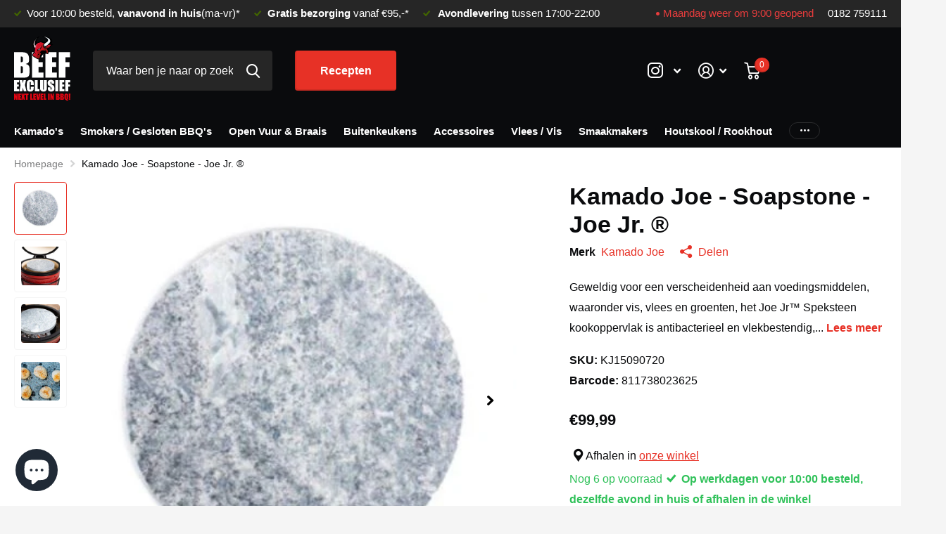

--- FILE ---
content_type: text/html; charset=utf-8
request_url: https://www.beefexclusief.nl/products/joe-jr-soapstone
body_size: 57136
content:
<!doctype html>
<html lang="nl" data-theme="xtra" dir="ltr" class="no-js t1ac ">
	<head>
      <meta name="google-site-verification" content="ozLVfJgbB3VPO1hVjWq0JP8qXTBMTqqAM14wSySGZtE" />
      <!-- Google Tag Manager -->
<script>(function(w,d,s,l,i){w[l]=w[l]||[];w[l].push({'gtm.start':
new Date().getTime(),event:'gtm.js'});var f=d.getElementsByTagName(s)[0],
j=d.createElement(s),dl=l!='dataLayer'?'&l='+l:'';j.async=true;j.src=
'https://www.googletagmanager.com/gtm.js?id='+i+dl;f.parentNode.insertBefore(j,f);
})(window,document,'script','dataLayer','GTM-W48NXZHB');</script>
<!-- End Google Tag Manager -->
<meta name="google-site-verification" content="8v9ENktPTl4LRaR5-kSkU3xeCo3HIrUEP2B0A-MnPy0" />
		<meta charset="utf-8">
		<meta http-equiv="x-ua-compatible" content="ie=edge">
		<title>Beef Exclusief - Kamado Joe JOE JR™ Soapstone &ndash; Beef Exclusief B.V.</title><meta name="description" content="Geweldig voor een verscheidenheid aan voedingsmiddelen, waaronder vis, vlees en groenten"><meta name="theme-color" content="">
		<meta name="MobileOptimized" content="320">
		<meta name="HandheldFriendly" content="true">
		<meta name="viewport" content="width=device-width, initial-scale=1, minimum-scale=1, maximum-scale=5, viewport-fit=cover, shrink-to-fit=no">
		<meta name="msapplication-config" content="//www.beefexclusief.nl/cdn/shop/t/7/assets/browserconfig.xml?v=52024572095365081671700756310">
		<link rel="canonical" href="https://www.beefexclusief.nl/products/joe-jr-soapstone">
		<link rel="preload" as="style" href="//www.beefexclusief.nl/cdn/shop/t/7/assets/screen.css?v=158295125821327223761722498710">
		<link rel="preload" as="style" href="//www.beefexclusief.nl/cdn/shop/t/7/assets/theme-xtra.css?v=83787356234667403861700756313">
		<link rel="preload" as="style" href="//www.beefexclusief.nl/cdn/shop/t/7/assets/screen-settings.css?v=5317152635297609591759421877">
		
		
    
		<link rel="preload" as="font" href="//www.beefexclusief.nl/cdn/shop/t/7/assets/xtra.woff2?v=148596050453463492201700756313" crossorigin>
		<link href="//www.beefexclusief.nl/cdn/shop/t/7/assets/screen.css?v=158295125821327223761722498710" rel="stylesheet" type="text/css" media="screen" />
		<link href="//www.beefexclusief.nl/cdn/shop/t/7/assets/theme-xtra.css?v=83787356234667403861700756313" rel="stylesheet" type="text/css" media="screen" />
		<link href="//www.beefexclusief.nl/cdn/shop/t/7/assets/screen-settings.css?v=5317152635297609591759421877" rel="stylesheet" type="text/css" media="screen" />
		<noscript><link rel="stylesheet" href="//www.beefexclusief.nl/cdn/shop/t/7/assets/async-menu.css?v=46637512751524556091700756310"></noscript><link href="//www.beefexclusief.nl/cdn/shop/t/7/assets/page-product.css?v=180587883753839546891700756313" rel="stylesheet" type="text/css" media="screen" />

			<link media="screen" rel="stylesheet" href="//www.beefexclusief.nl/cdn/shop/t/7/assets/theme-accessible.css?v=115016643670024741351700756313" id="accessible-mode-css">
<link rel="icon" href="//www.beefexclusief.nl/cdn/shop/files/Favicon.svg?crop=center&height=32&v=1678371965&width=32" type="image/png">
			<link rel="mask-icon" href="safari-pinned-tab.svg" color="#333333">
			<link rel="apple-touch-icon" href="apple-touch-icon.png"><link rel="manifest" href="//www.beefexclusief.nl/cdn/shop/t/7/assets/manifest.json?v=29040392606353692311700756312">
		<script>document.documentElement.classList.remove('no-js'); document.documentElement.classList.add('js');</script>
		<meta name="msapplication-config" content="//www.beefexclusief.nl/cdn/shop/t/7/assets/browserconfig.xml?v=52024572095365081671700756310">
<meta property="og:title" content="Kamado Joe - Soapstone - Joe Jr. ®">
<meta property="og:type" content="product">
<meta property="og:description" content="Geweldig voor een verscheidenheid aan voedingsmiddelen, waaronder vis, vlees en groenten">
<meta property="og:site_name" content="Beef Exclusief B.V.">
<meta property="og:url" content="https://www.beefexclusief.nl/products/joe-jr-soapstone">

  
  <meta property="product:price:amount" content="€99,99">
  <meta property="og:price:amount" content="€99,99">
  <meta property="og:price:currency" content="EUR">
  <meta property="og:availability" content="instock" />

<meta property="og:image" content="//www.beefexclusief.nl/cdn/shop/products/kamado-joe-kamado-joe-soapstone-joe-jr-42795721523529.jpg?crop=center&height=500&v=1760004538&width=600">

<meta name="twitter:title" content="Kamado Joe - Soapstone - Joe Jr. ®">
<meta name="twitter:description" content="Geweldig voor een verscheidenheid aan voedingsmiddelen, waaronder vis, vlees en groenten">
<meta name="twitter:site" content="Beef Exclusief B.V.">

<meta property="twitter:image" content="//www.beefexclusief.nl/cdn/shop/products/kamado-joe-kamado-joe-soapstone-joe-jr-42795721523529.jpg?crop=center&height=500&v=1760004538&width=600">
<script type="application/ld+json">
  [{
        "@context": "http://schema.org",
        "@type": "Product",
        "name": "Kamado Joe - Soapstone - Joe Jr. ®",
        "url": "https://www.beefexclusief.nl/products/joe-jr-soapstone","brand": { "@type": "Brand", "name": "Kamado Joe" },"description": "Geweldig voor een verscheidenheid aan voedingsmiddelen, waaronder vis, vlees en groenten, het Joe Jr™ Speksteen kookoppervlak is antibacterieel en vlekbestendig, zodat u zich nooit zorgen hoeft te maken over kruisbesmetting of rommelig opruimen. De dikke plaat van Canadese speksteen verdeelt de warmte gelijkmatig en houdt de sappen in het vlees voor een smaakvolle maaltijd.","image": "//www.beefexclusief.nl/cdn/shop/products/kamado-joe-kamado-joe-soapstone-joe-jr-42795721523529.jpg?crop=center&height=500&v=1760004538&width=600","gtin8": "811738023625","sku": "KJ15090720","offers": {
          "@type": "Offer",
          "price": "99.99",
          "url": "https://www.beefexclusief.nl/products/joe-jr-soapstone",
          "priceValidUntil": "2027-02-01",
          "priceCurrency": "EUR",
            "availability": "https://schema.org/InStock",
            "inventoryLevel": "6"}
      },{
      "@context": "http://schema.org/",
      "@type": "Organization",
      "url": "https://www.beefexclusief.nl/products/joe-jr-soapstone",
      "name": "Beef Exclusief B.V.",
      "legalName": "Beef Exclusief B.V.",
      "description": "Geweldig voor een verscheidenheid aan voedingsmiddelen, waaronder vis, vlees en groenten","contactPoint": {
        "@type": "ContactPoint",
        "contactType": "Customer service",
        "telephone": "+31182759111"
      },
      "address": {
        "@type": "PostalAddress",
        "streetAddress": "Bredeweg 126",
        "addressLocality": "Zevenhuizen (ZH)",
        "postalCode": "2761 KB",
        "addressCountry": "NEDERLAND"
      }
    },
    {
      "@context": "http://schema.org",
      "@type": "WebSite",
      "url": "https://www.beefexclusief.nl/products/joe-jr-soapstone",
      "name": "Beef Exclusief B.V.",
      "description": "Geweldig voor een verscheidenheid aan voedingsmiddelen, waaronder vis, vlees en groenten",
      "author": [
        {
          "@type": "Organization",
          "url": "https://www.someoneyouknow.online",
          "name": "Someoneyouknow",
          "address": {
            "@type": "PostalAddress",
            "streetAddress": "Wilhelminaplein 25",
            "addressLocality": "Eindhoven",
            "addressRegion": "NB",
            "postalCode": "5611 HG",
            "addressCountry": "NL"
          }
        }
      ]
    }
  ]
</script>

		<script>window.performance && window.performance.mark && window.performance.mark('shopify.content_for_header.start');</script><meta name="google-site-verification" content="yuyj7k9XsOj6H_nKvHyMsp4C93WMczLntm9J326ytJ4">
<meta id="shopify-digital-wallet" name="shopify-digital-wallet" content="/73566257460/digital_wallets/dialog">
<meta name="shopify-checkout-api-token" content="ec89be29efa0699a3fe1cb73bf7f65e2">
<link rel="alternate" type="application/json+oembed" href="https://www.beefexclusief.nl/products/joe-jr-soapstone.oembed">
<script async="async" src="/checkouts/internal/preloads.js?locale=nl-NL"></script>
<link rel="preconnect" href="https://shop.app" crossorigin="anonymous">
<script async="async" src="https://shop.app/checkouts/internal/preloads.js?locale=nl-NL&shop_id=73566257460" crossorigin="anonymous"></script>
<script id="apple-pay-shop-capabilities" type="application/json">{"shopId":73566257460,"countryCode":"NL","currencyCode":"EUR","merchantCapabilities":["supports3DS"],"merchantId":"gid:\/\/shopify\/Shop\/73566257460","merchantName":"Beef Exclusief B.V.","requiredBillingContactFields":["postalAddress","email","phone"],"requiredShippingContactFields":["postalAddress","email","phone"],"shippingType":"shipping","supportedNetworks":["visa","maestro","masterCard","amex"],"total":{"type":"pending","label":"Beef Exclusief B.V.","amount":"1.00"},"shopifyPaymentsEnabled":true,"supportsSubscriptions":true}</script>
<script id="shopify-features" type="application/json">{"accessToken":"ec89be29efa0699a3fe1cb73bf7f65e2","betas":["rich-media-storefront-analytics"],"domain":"www.beefexclusief.nl","predictiveSearch":true,"shopId":73566257460,"locale":"nl"}</script>
<script>var Shopify = Shopify || {};
Shopify.shop = "beefexclusief.myshopify.com";
Shopify.locale = "nl";
Shopify.currency = {"active":"EUR","rate":"1.0"};
Shopify.country = "NL";
Shopify.theme = {"name":"Beefexclusief - Live 04-01-2024","id":155594064201,"schema_name":"Xtra","schema_version":"4.0.1","theme_store_id":1609,"role":"main"};
Shopify.theme.handle = "null";
Shopify.theme.style = {"id":null,"handle":null};
Shopify.cdnHost = "www.beefexclusief.nl/cdn";
Shopify.routes = Shopify.routes || {};
Shopify.routes.root = "/";</script>
<script type="module">!function(o){(o.Shopify=o.Shopify||{}).modules=!0}(window);</script>
<script>!function(o){function n(){var o=[];function n(){o.push(Array.prototype.slice.apply(arguments))}return n.q=o,n}var t=o.Shopify=o.Shopify||{};t.loadFeatures=n(),t.autoloadFeatures=n()}(window);</script>
<script>
  window.ShopifyPay = window.ShopifyPay || {};
  window.ShopifyPay.apiHost = "shop.app\/pay";
  window.ShopifyPay.redirectState = null;
</script>
<script id="shop-js-analytics" type="application/json">{"pageType":"product"}</script>
<script defer="defer" async type="module" src="//www.beefexclusief.nl/cdn/shopifycloud/shop-js/modules/v2/client.init-shop-cart-sync_vOV-a8uK.nl.esm.js"></script>
<script defer="defer" async type="module" src="//www.beefexclusief.nl/cdn/shopifycloud/shop-js/modules/v2/chunk.common_CJhj07vB.esm.js"></script>
<script defer="defer" async type="module" src="//www.beefexclusief.nl/cdn/shopifycloud/shop-js/modules/v2/chunk.modal_CUgVXUZf.esm.js"></script>
<script type="module">
  await import("//www.beefexclusief.nl/cdn/shopifycloud/shop-js/modules/v2/client.init-shop-cart-sync_vOV-a8uK.nl.esm.js");
await import("//www.beefexclusief.nl/cdn/shopifycloud/shop-js/modules/v2/chunk.common_CJhj07vB.esm.js");
await import("//www.beefexclusief.nl/cdn/shopifycloud/shop-js/modules/v2/chunk.modal_CUgVXUZf.esm.js");

  window.Shopify.SignInWithShop?.initShopCartSync?.({"fedCMEnabled":true,"windoidEnabled":true});

</script>
<script>
  window.Shopify = window.Shopify || {};
  if (!window.Shopify.featureAssets) window.Shopify.featureAssets = {};
  window.Shopify.featureAssets['shop-js'] = {"shop-cart-sync":["modules/v2/client.shop-cart-sync_BXFoCcTc.nl.esm.js","modules/v2/chunk.common_CJhj07vB.esm.js","modules/v2/chunk.modal_CUgVXUZf.esm.js"],"init-fed-cm":["modules/v2/client.init-fed-cm_BrMTCua_.nl.esm.js","modules/v2/chunk.common_CJhj07vB.esm.js","modules/v2/chunk.modal_CUgVXUZf.esm.js"],"init-shop-email-lookup-coordinator":["modules/v2/client.init-shop-email-lookup-coordinator_BNYBSeU_.nl.esm.js","modules/v2/chunk.common_CJhj07vB.esm.js","modules/v2/chunk.modal_CUgVXUZf.esm.js"],"init-windoid":["modules/v2/client.init-windoid_CWCaoIdT.nl.esm.js","modules/v2/chunk.common_CJhj07vB.esm.js","modules/v2/chunk.modal_CUgVXUZf.esm.js"],"shop-button":["modules/v2/client.shop-button_DHPWWyFt.nl.esm.js","modules/v2/chunk.common_CJhj07vB.esm.js","modules/v2/chunk.modal_CUgVXUZf.esm.js"],"shop-cash-offers":["modules/v2/client.shop-cash-offers_DkrRGug0.nl.esm.js","modules/v2/chunk.common_CJhj07vB.esm.js","modules/v2/chunk.modal_CUgVXUZf.esm.js"],"shop-toast-manager":["modules/v2/client.shop-toast-manager_gEGA2pId.nl.esm.js","modules/v2/chunk.common_CJhj07vB.esm.js","modules/v2/chunk.modal_CUgVXUZf.esm.js"],"init-shop-cart-sync":["modules/v2/client.init-shop-cart-sync_vOV-a8uK.nl.esm.js","modules/v2/chunk.common_CJhj07vB.esm.js","modules/v2/chunk.modal_CUgVXUZf.esm.js"],"init-customer-accounts-sign-up":["modules/v2/client.init-customer-accounts-sign-up_DgkqQ-gA.nl.esm.js","modules/v2/client.shop-login-button_Cfex_xfE.nl.esm.js","modules/v2/chunk.common_CJhj07vB.esm.js","modules/v2/chunk.modal_CUgVXUZf.esm.js"],"pay-button":["modules/v2/client.pay-button_C5ffEwyD.nl.esm.js","modules/v2/chunk.common_CJhj07vB.esm.js","modules/v2/chunk.modal_CUgVXUZf.esm.js"],"init-customer-accounts":["modules/v2/client.init-customer-accounts_BXXDvmMv.nl.esm.js","modules/v2/client.shop-login-button_Cfex_xfE.nl.esm.js","modules/v2/chunk.common_CJhj07vB.esm.js","modules/v2/chunk.modal_CUgVXUZf.esm.js"],"avatar":["modules/v2/client.avatar_BTnouDA3.nl.esm.js"],"init-shop-for-new-customer-accounts":["modules/v2/client.init-shop-for-new-customer-accounts_BNCHBxRp.nl.esm.js","modules/v2/client.shop-login-button_Cfex_xfE.nl.esm.js","modules/v2/chunk.common_CJhj07vB.esm.js","modules/v2/chunk.modal_CUgVXUZf.esm.js"],"shop-follow-button":["modules/v2/client.shop-follow-button_BBFyycLo.nl.esm.js","modules/v2/chunk.common_CJhj07vB.esm.js","modules/v2/chunk.modal_CUgVXUZf.esm.js"],"checkout-modal":["modules/v2/client.checkout-modal_CAl1mkDZ.nl.esm.js","modules/v2/chunk.common_CJhj07vB.esm.js","modules/v2/chunk.modal_CUgVXUZf.esm.js"],"shop-login-button":["modules/v2/client.shop-login-button_Cfex_xfE.nl.esm.js","modules/v2/chunk.common_CJhj07vB.esm.js","modules/v2/chunk.modal_CUgVXUZf.esm.js"],"lead-capture":["modules/v2/client.lead-capture_Drczia_q.nl.esm.js","modules/v2/chunk.common_CJhj07vB.esm.js","modules/v2/chunk.modal_CUgVXUZf.esm.js"],"shop-login":["modules/v2/client.shop-login_WnrjWA38.nl.esm.js","modules/v2/chunk.common_CJhj07vB.esm.js","modules/v2/chunk.modal_CUgVXUZf.esm.js"],"payment-terms":["modules/v2/client.payment-terms_CJxlri54.nl.esm.js","modules/v2/chunk.common_CJhj07vB.esm.js","modules/v2/chunk.modal_CUgVXUZf.esm.js"]};
</script>
<script>(function() {
  var isLoaded = false;
  function asyncLoad() {
    if (isLoaded) return;
    isLoaded = true;
    var urls = ["https:\/\/app.marsello.com\/Portal\/Widget\/ScriptToInstall\/65562614f16a4fe8ef6022e9?aProvId=65562609f16a4fe8ef602274\u0026shop=beefexclusief.myshopify.com","https:\/\/app-spf.expivi.com\/js\/expivi.js?shop=beefexclusief.myshopify.com","https:\/\/chimpstatic.com\/mcjs-connected\/js\/users\/0d8673c1a20089b7408144844\/e8e4bc33ef06b767c53552f89.js?shop=beefexclusief.myshopify.com","https:\/\/ecommplugins-scripts.trustpilot.com\/v2.1\/js\/header.min.js?settings=eyJrZXkiOiI4TWFHMXlnUWFONmU1STAxIiwicyI6Im5vbmUifQ==\u0026shop=beefexclusief.myshopify.com","https:\/\/ecommplugins-scripts.trustpilot.com\/v2.1\/js\/success.min.js?settings=eyJrZXkiOiI4TWFHMXlnUWFONmU1STAxIiwicyI6Im5vbmUiLCJ0IjpbIm9yZGVycy9mdWxmaWxsZWQiXSwidiI6IiIsImEiOiIifQ==\u0026shop=beefexclusief.myshopify.com","https:\/\/ecommplugins-trustboxsettings.trustpilot.com\/beefexclusief.myshopify.com.js?settings=1742907600990\u0026shop=beefexclusief.myshopify.com","https:\/\/widget.trustpilot.com\/bootstrap\/v5\/tp.widget.sync.bootstrap.min.js?shop=beefexclusief.myshopify.com"];
    for (var i = 0; i < urls.length; i++) {
      var s = document.createElement('script');
      s.type = 'text/javascript';
      s.async = true;
      s.src = urls[i];
      var x = document.getElementsByTagName('script')[0];
      x.parentNode.insertBefore(s, x);
    }
  };
  if(window.attachEvent) {
    window.attachEvent('onload', asyncLoad);
  } else {
    window.addEventListener('load', asyncLoad, false);
  }
})();</script>
<script id="__st">var __st={"a":73566257460,"offset":3600,"reqid":"2db275c2-fb4e-44a3-9c61-dacdba8e07c4-1769899586","pageurl":"www.beefexclusief.nl\/products\/joe-jr-soapstone","u":"ff9b2e879595","p":"product","rtyp":"product","rid":8462149910857};</script>
<script>window.ShopifyPaypalV4VisibilityTracking = true;</script>
<script id="captcha-bootstrap">!function(){'use strict';const t='contact',e='account',n='new_comment',o=[[t,t],['blogs',n],['comments',n],[t,'customer']],c=[[e,'customer_login'],[e,'guest_login'],[e,'recover_customer_password'],[e,'create_customer']],r=t=>t.map((([t,e])=>`form[action*='/${t}']:not([data-nocaptcha='true']) input[name='form_type'][value='${e}']`)).join(','),a=t=>()=>t?[...document.querySelectorAll(t)].map((t=>t.form)):[];function s(){const t=[...o],e=r(t);return a(e)}const i='password',u='form_key',d=['recaptcha-v3-token','g-recaptcha-response','h-captcha-response',i],f=()=>{try{return window.sessionStorage}catch{return}},m='__shopify_v',_=t=>t.elements[u];function p(t,e,n=!1){try{const o=window.sessionStorage,c=JSON.parse(o.getItem(e)),{data:r}=function(t){const{data:e,action:n}=t;return t[m]||n?{data:e,action:n}:{data:t,action:n}}(c);for(const[e,n]of Object.entries(r))t.elements[e]&&(t.elements[e].value=n);n&&o.removeItem(e)}catch(o){console.error('form repopulation failed',{error:o})}}const l='form_type',E='cptcha';function T(t){t.dataset[E]=!0}const w=window,h=w.document,L='Shopify',v='ce_forms',y='captcha';let A=!1;((t,e)=>{const n=(g='f06e6c50-85a8-45c8-87d0-21a2b65856fe',I='https://cdn.shopify.com/shopifycloud/storefront-forms-hcaptcha/ce_storefront_forms_captcha_hcaptcha.v1.5.2.iife.js',D={infoText:'Beschermd door hCaptcha',privacyText:'Privacy',termsText:'Voorwaarden'},(t,e,n)=>{const o=w[L][v],c=o.bindForm;if(c)return c(t,g,e,D).then(n);var r;o.q.push([[t,g,e,D],n]),r=I,A||(h.body.append(Object.assign(h.createElement('script'),{id:'captcha-provider',async:!0,src:r})),A=!0)});var g,I,D;w[L]=w[L]||{},w[L][v]=w[L][v]||{},w[L][v].q=[],w[L][y]=w[L][y]||{},w[L][y].protect=function(t,e){n(t,void 0,e),T(t)},Object.freeze(w[L][y]),function(t,e,n,w,h,L){const[v,y,A,g]=function(t,e,n){const i=e?o:[],u=t?c:[],d=[...i,...u],f=r(d),m=r(i),_=r(d.filter((([t,e])=>n.includes(e))));return[a(f),a(m),a(_),s()]}(w,h,L),I=t=>{const e=t.target;return e instanceof HTMLFormElement?e:e&&e.form},D=t=>v().includes(t);t.addEventListener('submit',(t=>{const e=I(t);if(!e)return;const n=D(e)&&!e.dataset.hcaptchaBound&&!e.dataset.recaptchaBound,o=_(e),c=g().includes(e)&&(!o||!o.value);(n||c)&&t.preventDefault(),c&&!n&&(function(t){try{if(!f())return;!function(t){const e=f();if(!e)return;const n=_(t);if(!n)return;const o=n.value;o&&e.removeItem(o)}(t);const e=Array.from(Array(32),(()=>Math.random().toString(36)[2])).join('');!function(t,e){_(t)||t.append(Object.assign(document.createElement('input'),{type:'hidden',name:u})),t.elements[u].value=e}(t,e),function(t,e){const n=f();if(!n)return;const o=[...t.querySelectorAll(`input[type='${i}']`)].map((({name:t})=>t)),c=[...d,...o],r={};for(const[a,s]of new FormData(t).entries())c.includes(a)||(r[a]=s);n.setItem(e,JSON.stringify({[m]:1,action:t.action,data:r}))}(t,e)}catch(e){console.error('failed to persist form',e)}}(e),e.submit())}));const S=(t,e)=>{t&&!t.dataset[E]&&(n(t,e.some((e=>e===t))),T(t))};for(const o of['focusin','change'])t.addEventListener(o,(t=>{const e=I(t);D(e)&&S(e,y())}));const B=e.get('form_key'),M=e.get(l),P=B&&M;t.addEventListener('DOMContentLoaded',(()=>{const t=y();if(P)for(const e of t)e.elements[l].value===M&&p(e,B);[...new Set([...A(),...v().filter((t=>'true'===t.dataset.shopifyCaptcha))])].forEach((e=>S(e,t)))}))}(h,new URLSearchParams(w.location.search),n,t,e,['guest_login'])})(!0,!0)}();</script>
<script integrity="sha256-4kQ18oKyAcykRKYeNunJcIwy7WH5gtpwJnB7kiuLZ1E=" data-source-attribution="shopify.loadfeatures" defer="defer" src="//www.beefexclusief.nl/cdn/shopifycloud/storefront/assets/storefront/load_feature-a0a9edcb.js" crossorigin="anonymous"></script>
<script crossorigin="anonymous" defer="defer" src="//www.beefexclusief.nl/cdn/shopifycloud/storefront/assets/shopify_pay/storefront-65b4c6d7.js?v=20250812"></script>
<script data-source-attribution="shopify.dynamic_checkout.dynamic.init">var Shopify=Shopify||{};Shopify.PaymentButton=Shopify.PaymentButton||{isStorefrontPortableWallets:!0,init:function(){window.Shopify.PaymentButton.init=function(){};var t=document.createElement("script");t.src="https://www.beefexclusief.nl/cdn/shopifycloud/portable-wallets/latest/portable-wallets.nl.js",t.type="module",document.head.appendChild(t)}};
</script>
<script data-source-attribution="shopify.dynamic_checkout.buyer_consent">
  function portableWalletsHideBuyerConsent(e){var t=document.getElementById("shopify-buyer-consent"),n=document.getElementById("shopify-subscription-policy-button");t&&n&&(t.classList.add("hidden"),t.setAttribute("aria-hidden","true"),n.removeEventListener("click",e))}function portableWalletsShowBuyerConsent(e){var t=document.getElementById("shopify-buyer-consent"),n=document.getElementById("shopify-subscription-policy-button");t&&n&&(t.classList.remove("hidden"),t.removeAttribute("aria-hidden"),n.addEventListener("click",e))}window.Shopify?.PaymentButton&&(window.Shopify.PaymentButton.hideBuyerConsent=portableWalletsHideBuyerConsent,window.Shopify.PaymentButton.showBuyerConsent=portableWalletsShowBuyerConsent);
</script>
<script>
  function portableWalletsCleanup(e){e&&e.src&&console.error("Failed to load portable wallets script "+e.src);var t=document.querySelectorAll("shopify-accelerated-checkout .shopify-payment-button__skeleton, shopify-accelerated-checkout-cart .wallet-cart-button__skeleton"),e=document.getElementById("shopify-buyer-consent");for(let e=0;e<t.length;e++)t[e].remove();e&&e.remove()}function portableWalletsNotLoadedAsModule(e){e instanceof ErrorEvent&&"string"==typeof e.message&&e.message.includes("import.meta")&&"string"==typeof e.filename&&e.filename.includes("portable-wallets")&&(window.removeEventListener("error",portableWalletsNotLoadedAsModule),window.Shopify.PaymentButton.failedToLoad=e,"loading"===document.readyState?document.addEventListener("DOMContentLoaded",window.Shopify.PaymentButton.init):window.Shopify.PaymentButton.init())}window.addEventListener("error",portableWalletsNotLoadedAsModule);
</script>

<script type="module" src="https://www.beefexclusief.nl/cdn/shopifycloud/portable-wallets/latest/portable-wallets.nl.js" onError="portableWalletsCleanup(this)" crossorigin="anonymous"></script>
<script nomodule>
  document.addEventListener("DOMContentLoaded", portableWalletsCleanup);
</script>

<script id='scb4127' type='text/javascript' async='' src='https://www.beefexclusief.nl/cdn/shopifycloud/privacy-banner/storefront-banner.js'></script><link id="shopify-accelerated-checkout-styles" rel="stylesheet" media="screen" href="https://www.beefexclusief.nl/cdn/shopifycloud/portable-wallets/latest/accelerated-checkout-backwards-compat.css" crossorigin="anonymous">
<style id="shopify-accelerated-checkout-cart">
        #shopify-buyer-consent {
  margin-top: 1em;
  display: inline-block;
  width: 100%;
}

#shopify-buyer-consent.hidden {
  display: none;
}

#shopify-subscription-policy-button {
  background: none;
  border: none;
  padding: 0;
  text-decoration: underline;
  font-size: inherit;
  cursor: pointer;
}

#shopify-subscription-policy-button::before {
  box-shadow: none;
}

      </style>

<script>window.performance && window.performance.mark && window.performance.mark('shopify.content_for_header.end');</script>
		<!-- custom liquid code
search for START MAATWERK in these files:
- sections/header.liquid
- sections/main-product.liquid
added assets/feedback-image.png
-->
<style>
 .r6rt .rating {
     --secondary_bg: #f5cd3f;
 }
#root #header-inner >.link-btn > a.desktop-hide + a.desktop-only {
    margin-left: 0;
}
#nav-top > ul > li > a i.icon-phone {
    font-size: 12px;
    padding-right: 6px;
}
li.be-opening-hours-module > span {
    display: flex;
    align-items: center;
}
li.be-opening-hours-module .icon-circle.small {
    font-size: 5px;
    margin-right: 5px;
}
#root .shopify-section-header #nav > ul > li.mobile-only.be-opening-hours-module {
    padding: 7px var(--rpp);
}
#nav-user > ul > li > a.be-feedback-widget {
    display: flex!important;
    align-items: center;
    font-size: 0.9em;
    line-height: 1.2;
}
@media only screen and (max-width: 1100px) {
#nav-user > ul > li > a.be-feedback-widget span { display: inline; }
#nav-user > ul > li > a.be-feedback-widget span.r6rt { display: flex; }
}
.be-feedback-widget:hover span {
    text-decoration: none!important;
}
#nav-user .be-feedback-widget img {
    height: 29px!important;
    margin-right: 10px;
}
.be-feedback-widget span.big {
    font-weight: var(--main_fw_bold);
    font-size: 1.2em;
}
.be-feedback-widget .r6rt .rating > *:before {
    color: var(--light);
}
.be-feedback-widget .r6rt .rating > * .fill {
    background: var(--custom_top_main_bg);
}
 #nav .be-feedback-widget .r6rt .rating > * .fill {
     background: var(--custom_drop_nav_bg);
 }
 #nav .be-feedback-widget.mobile-hide {
    display: none!important;
 }
#nav .be-feedback-widget {
    display: none!important;
 }
#nav .be-feedback-widget-container:has(.be-feedback-widget), #nav .be-feedback-widget-container .be-feedback-widget, #nav .be-feedback-widget-container:has(.be-feedback-widget) {
    display: block!important;
 }
#nav .be-feedback-widget-container .be-feedback-widget { display: flex!important; }

#root #nav .be-feedback-widget-container .be-feedback-widget img {
display: block!important;    position: relative;
    height: auto!important;
    width: 29px!important;
margin-right: 5px;
}
#nav .be-feedback-widget .r6rt .rating > *:before {
    color: var(--primary_text);
}
</style>

<!-- TrustBox widget - Micro Combo -->
<!--
<div class="trustpilot-widget" data-locale="nl-NL" data-template-id="5419b6ffb0d04a076446a9af" data-businessunit-id="5f2f0c9ad5947000011c927e" data-style-height="20px" data-style-width="100%">
  <a href="https://nl.trustpilot.com/review/beefexclusief.nl" target="_blank" rel="noopener">Trustpilot</a>
</div>
-->
<!-- End TrustBox widget -->
<script type="text/javascript">
    (function(c,l,a,r,i,t,y){
        c[a]=c[a]||function(){(c[a].q=c[a].q||[]).push(arguments)};
        t=l.createElement(r);t.async=1;t.src="https://www.clarity.ms/tag/"+i;
        y=l.getElementsByTagName(r)[0];y.parentNode.insertBefore(t,y);
    })(window, document, "clarity", "script", "ps97gue0e2");
</script>
    <!-- BEGIN app block: shopify://apps/xpansion-bulk-product-upsell/blocks/global/dafc3167-4aa2-489d-9de9-47a908e84bd3 --><style>
    :root {
            --syk-x-banner-border-radius: 6px;
        

            --syk-x-body-color: var(--syk-x-scheme-dark);
        

            --syk-x-body-font-size-desktop: 14px;
        

            --syk-x-body-font-size-mobile: 14px;
        

            --syk-x-body-font-weight: 400;
        

            --syk-x-button-border-radius: 6px;
        

            --syk-x-button-border-width: 0px;
        

            --syk-x-button-font-size-desktop: 14px;
        

            --syk-x-button-font-size-mobile: 14px;
        

            --syk-x-button-font-weight: 600;
        

            --syk-x-button-padding-x: 20px;
        

            --syk-x-button-padding-y: 17px;
        

            --syk-x-button-style: fill;
        

            --syk-x-buy-button-bg: #1B6F33;
        

            --syk-x-buy-button-bg-rgb: 27, 111, 51;
        

            --syk-x-buy-button-border-color: #1B6F33;
        

            --syk-x-buy-button-border-color-rgb: 27, 111, 51;
        

            --syk-x-buy-button-color: #FFFFFF;
        

            --syk-x-buy-button-color-rgb: 255, 255, 255;
        



            --syk-x-cart-success-offset-x: 50px;
        

            --syk-x-cart-success-offset-y: 50px;
        

            --syk-x-cart-success-position: right;
        

            --syk-x-cart-success-show-checkout-button: true;
        


            --syk-x-checkbox-radio-bg: var(--syk-x-scheme-accent);
        

            --syk-x-checkbox-radio-color: var(--syk-x-scheme-lightest);
        

            --syk-x-color-critical: #D44C45;
        

            --syk-x-color-critical-rgb: 212, 76, 69;
        

            --syk-x-color-icons: #9CA3AF;
        

            --syk-x-color-icons-rgb: 156, 163, 175;
        

            --syk-x-color-price-sale: #D44C45;
        

            --syk-x-color-price-sale-rgb: 212, 76, 69;
        

            --syk-x-color-success: #64CD82;
        

            --syk-x-color-success-rgb: 100, 205, 130;
        

            --syk-x-color-warning: #F5CB39;
        

            --syk-x-color-warning-rgb: 245, 203, 57;
        

            --syk-x-cta-button-bg: #1B6F33;
        

            --syk-x-cta-button-bg-rgb: 27, 111, 51;
        

            --syk-x-cta-button-border-color: #1B6F33;
        

            --syk-x-cta-button-border-color-rgb: 27, 111, 51;
        

            --syk-x-cta-button-color: #FFFFFF;
        

            --syk-x-cta-button-color-rgb: 255, 255, 255;
        

            --syk-x-fill-product-images: false;
        

            --syk-x-heading-color: var(--syk-x-scheme-darkest);
        

            --syk-x-heading-font-weight: 700;
        

            --syk-x-heading-l-font-size-desktop: 24px;
        

            --syk-x-heading-l-font-size-mobile: 21px;
        

            --syk-x-heading-m-font-size-desktop: 21px;
        

            --syk-x-heading-m-font-size-mobile: 18px;
        

            --syk-x-heading-s-font-size-desktop: 18px;
        

            --syk-x-heading-s-font-size-mobile: 16px;
        

            --syk-x-heading-text-transform: none;
        

            --syk-x-heading-xl-font-size-desktop: 28px;
        

            --syk-x-heading-xl-font-size-mobile: 24px;
        

            --syk-x-icon-style: filled;
        

            --syk-x-input-border-radius: 6px;
        

            --syk-x-input-color: var(--syk-x-scheme-dark);
        

            --syk-x-input-disabled-color: var(--syk-x-scheme-dark);
        

            --syk-x-input-padding-x: 16px;
        

            --syk-x-input-padding-y: 12px;
        

            --syk-x-line-height: 20px;
        

            --syk-x-popup-primary-button-scheme: var(--syk-x-scheme-primary_button);
        

            --syk-x-popup-scheme: var(--syk-x-scheme-lightest);
        

            --syk-x-popup-secondary-button-scheme: var(--syk-x-scheme-secondary_button);
        

            --syk-x-price-show-incl-excl: false;
        

            --syk-x-product-image-ratio: portrait;
        

            --syk-x-regular-button-bg: #1F0F3A;
        

            --syk-x-regular-button-bg-rgb: 31, 15, 58;
        

            --syk-x-regular-button-border-color: #1F0F3A;
        

            --syk-x-regular-button-border-color-rgb: 31, 15, 58;
        

            --syk-x-regular-button-color: #FFFFFF;
        

            --syk-x-regular-button-color-rgb: 255, 255, 255;
        

            --syk-x-scheme-accent: #E73126;
        

            --syk-x-scheme-accent-rgb: 231, 49, 38;
        

            --syk-x-scheme-accent_light: #F9E9EE;
        

            --syk-x-scheme-accent_light-rgb: 249, 233, 238;
        

            --syk-x-scheme-dark: #262626;
        

            --syk-x-scheme-dark-rgb: 38, 38, 38;
        

            --syk-x-scheme-darkest: #000000;
        

            --syk-x-scheme-darkest-rgb: 0, 0, 0;
        

            --syk-x-scheme-gradient_dark: linear-gradient(0deg,rgb(231, 49, 38) 0%,rgb(126, 36, 28) 100%);
        

            --syk-x-scheme-gradient_light: linear-gradient(0deg,#fddbeb 0%,#fff2d6 100%);
        

            --syk-x-scheme-light: #F4F4F4;
        

            --syk-x-scheme-light-rgb: 244, 244, 244;
        

            --syk-x-scheme-lightest: #FFFFFF;
        

            --syk-x-scheme-lightest-rgb: 255, 255, 255;
        
}
</style>

<div class="syk-x syk-x-scheme-lightest syk-x-button-style-fill syk-x-success-message syk-x-success-message-right">
    <div class="syk-x-popup-close"><i data-syk-x-icon="close filled"></i></div>
    <h3 class="syk-x-heading-l">Toegevoegd aan winkelwagen!</h3>
    
        <div class="syk-x-success-text-wrapper">
            <div data-syk-x-icon="check-round filled" style="font-size: 20px;" class="syk-x-success-text"></div>
            <p>Voor 10:00 besteld,&nbsp;vanavond in huis&nbsp;(ma-vr)*</p>
        </div>
    
    <div class="button-row">
        <a href="/cart" class="syk-x-cta-button syk-x-scheme-primary_button"
            >View my cart (0)</a
        >
        
            <form action="/cart" method="post">
                <input type="hidden" name="checkout" value="Checkout">
                <button class="syk-x-button syk-x-scheme-secondary_button" type="submit">Check out</button>
            </form>
        
    </div>
</div>
<script>
    (() => {
        const successMessage = document.querySelector('.syk-x-success-message');
        const close = successMessage.querySelector('.syk-x-popup-close');
        const successStorage = localStorage.getItem('syk-x-success-popup');

        if (successStorage) {
            successMessage.style.display = 'flex';
            localStorage.removeItem('syk-x-success-popup');
            setTimeout(function () {
                successMessage.style.display = 'none';
            }, 6000);
            close.addEventListener('click', () => {
                successMessage.style.display = 'none';
            });
        }
    })();
</script>
<link href="//cdn.shopify.com/extensions/fd384da9-497b-4971-95c6-8fba88bea85a/1.1.0/assets/syk-xpansion.css" rel="stylesheet" type="text/css" media="all" />
<link href="//cdn.shopify.com/extensions/fd384da9-497b-4971-95c6-8fba88bea85a/1.1.0/assets/syk-x-popup-contact.css" rel="stylesheet" type="text/css" media="all" />
<link href="//cdn.shopify.com/extensions/fd384da9-497b-4971-95c6-8fba88bea85a/1.1.0/assets/syk-popup.css" rel="stylesheet" type="text/css" media="all" />

<script defer>
    const syk_money_format = "€{{amount_with_comma_separator}}";
</script>
<script src="https://cdn.shopify.com/extensions/fd384da9-497b-4971-95c6-8fba88bea85a/1.1.0/assets/syk-format-money.js" defer></script>
<script src="https://cdn.shopify.com/extensions/fd384da9-497b-4971-95c6-8fba88bea85a/1.1.0/assets/syk-sort-data.js" defer></script>
<script src="https://cdn.shopify.com/extensions/fd384da9-497b-4971-95c6-8fba88bea85a/1.1.0/assets/syk-bg-match.js" defer></script>
<script src="https://cdn.shopify.com/extensions/fd384da9-497b-4971-95c6-8fba88bea85a/1.1.0/assets/syk-variant-dropdown.js" defer></script>
<script src="https://cdn.shopify.com/extensions/fd384da9-497b-4971-95c6-8fba88bea85a/1.1.0/assets/syk-popup.js" defer></script>


<!-- END app block --><!-- BEGIN app block: shopify://apps/judge-me-reviews/blocks/judgeme_core/61ccd3b1-a9f2-4160-9fe9-4fec8413e5d8 --><!-- Start of Judge.me Core -->






<link rel="dns-prefetch" href="https://cdnwidget.judge.me">
<link rel="dns-prefetch" href="https://cdn.judge.me">
<link rel="dns-prefetch" href="https://cdn1.judge.me">
<link rel="dns-prefetch" href="https://api.judge.me">

<script data-cfasync='false' class='jdgm-settings-script'>window.jdgmSettings={"pagination":5,"disable_web_reviews":false,"badge_no_review_text":"Geen beoordelingen","badge_n_reviews_text":"{{ n }} beoordeling/beoordelingen","hide_badge_preview_if_no_reviews":true,"badge_hide_text":false,"enforce_center_preview_badge":false,"widget_title":"Klantbeoordelingen","widget_open_form_text":"Schrijf een beoordeling","widget_close_form_text":"Beoordeling annuleren","widget_refresh_page_text":"Pagina vernieuwen","widget_summary_text":"Gebaseerd op {{ number_of_reviews }} beoordeling/beoordelingen","widget_no_review_text":"Wees de eerste om een beoordeling te schrijven","widget_name_field_text":"Weergavenaam","widget_verified_name_field_text":"Geverifieerde naam (openbaar)","widget_name_placeholder_text":"Weergavenaam","widget_required_field_error_text":"Dit veld is verplicht.","widget_email_field_text":"E-mailadres","widget_verified_email_field_text":"Geverifieerde e-mail (privé, kan niet worden bewerkt)","widget_email_placeholder_text":"Je e-mailadres","widget_email_field_error_text":"Voer een geldig e-mailadres in.","widget_rating_field_text":"Beoordeling","widget_review_title_field_text":"Titel beoordeling","widget_review_title_placeholder_text":"Geef je beoordeling een titel","widget_review_body_field_text":"Beoordeling inhoud","widget_review_body_placeholder_text":"Begin hier met schrijven...","widget_pictures_field_text":"Foto/Video (optioneel)","widget_submit_review_text":"Beoordeling indienen","widget_submit_verified_review_text":"Geverifieerde beoordeling indienen","widget_submit_success_msg_with_auto_publish":"Dank je wel! Vernieuw de pagina over een paar momenten om je beoordeling te zien. Je kunt je beoordeling verwijderen of bewerken door in te loggen bij \u003ca href='https://judge.me/login' target='_blank' rel='nofollow noopener'\u003eJudge.me\u003c/a\u003e","widget_submit_success_msg_no_auto_publish":"Dank je wel! Je beoordeling wordt gepubliceerd zodra deze is goedgekeurd door de winkelbeheerder. Je kunt je beoordeling verwijderen of bewerken door in te loggen bij \u003ca href='https://judge.me/login' target='_blank' rel='nofollow noopener'\u003eJudge.me\u003c/a\u003e","widget_show_default_reviews_out_of_total_text":"{{ n_reviews_shown }} van de {{ n_reviews }} beoordelingen worden getoond.","widget_show_all_link_text":"Toon alles","widget_show_less_link_text":"Toon minder","widget_author_said_text":"{{ reviewer_name }} zei:","widget_days_text":"{{ n }} dagen geleden","widget_weeks_text":"{{ n }} week/weken geleden","widget_months_text":"{{ n }} maand/maanden geleden","widget_years_text":"{{ n }} jaar/jaren geleden","widget_yesterday_text":"Gisteren","widget_today_text":"Vandaag","widget_replied_text":"\u003e\u003e {{ shop_name }} antwoordde:","widget_read_more_text":"Lees meer","widget_reviewer_name_as_initial":"","widget_rating_filter_color":"#fbcd0a","widget_rating_filter_see_all_text":"Bekijk alle beoordelingen","widget_sorting_most_recent_text":"Meest recent","widget_sorting_highest_rating_text":"Hoogste beoordeling","widget_sorting_lowest_rating_text":"Laagste beoordeling","widget_sorting_with_pictures_text":"Alleen foto's","widget_sorting_most_helpful_text":"Meest nuttig","widget_open_question_form_text":"Stel een vraag","widget_reviews_subtab_text":"Beoordelingen","widget_questions_subtab_text":"Vragen","widget_question_label_text":"Vraag","widget_answer_label_text":"Antwoord","widget_question_placeholder_text":"Schrijf hier je vraag","widget_submit_question_text":"Vraag indienen","widget_question_submit_success_text":"Bedankt voor je vraag! We zullen je op de hoogte stellen zodra deze is beantwoord.","verified_badge_text":"Geverifieerd","verified_badge_bg_color":"","verified_badge_text_color":"","verified_badge_placement":"left-of-reviewer-name","widget_review_max_height":"","widget_hide_border":false,"widget_social_share":false,"widget_thumb":false,"widget_review_location_show":false,"widget_location_format":"","all_reviews_include_out_of_store_products":true,"all_reviews_out_of_store_text":"(buiten de winkel)","all_reviews_pagination":100,"all_reviews_product_name_prefix_text":"over","enable_review_pictures":false,"enable_question_anwser":false,"widget_theme":"default","review_date_format":"dd/mm/yyyy","default_sort_method":"most-recent","widget_product_reviews_subtab_text":"Productbeoordelingen","widget_shop_reviews_subtab_text":"Winkelbeoordelingen","widget_other_products_reviews_text":"Beoordelingen voor andere producten","widget_store_reviews_subtab_text":"Winkelbeoordelingen","widget_no_store_reviews_text":"Deze winkel heeft nog geen beoordelingen","widget_web_restriction_product_reviews_text":"Dit product heeft nog geen beoordelingen","widget_no_items_text":"Geen items gevonden","widget_show_more_text":"Toon meer","widget_write_a_store_review_text":"Schrijf een winkelbeoordeling","widget_other_languages_heading":"Beoordelingen in andere talen","widget_translate_review_text":"Vertaal beoordeling naar {{ language }}","widget_translating_review_text":"Bezig met vertalen...","widget_show_original_translation_text":"Toon origineel ({{ language }})","widget_translate_review_failed_text":"Beoordeling kon niet worden vertaald.","widget_translate_review_retry_text":"Opnieuw proberen","widget_translate_review_try_again_later_text":"Probeer het later opnieuw","show_product_url_for_grouped_product":false,"widget_sorting_pictures_first_text":"Foto's eerst","show_pictures_on_all_rev_page_mobile":false,"show_pictures_on_all_rev_page_desktop":false,"floating_tab_hide_mobile_install_preference":false,"floating_tab_button_name":"★ Beoordelingen","floating_tab_title":"Laat klanten voor ons spreken","floating_tab_button_color":"","floating_tab_button_background_color":"","floating_tab_url":"","floating_tab_url_enabled":false,"floating_tab_tab_style":"text","all_reviews_text_badge_text":"Klanten beoordelen ons met {{ shop.metafields.judgeme.all_reviews_rating | round: 1 }}/5 op basis van {{ shop.metafields.judgeme.all_reviews_count }} beoordelingen.","all_reviews_text_badge_text_branded_style":"{{ shop.metafields.judgeme.all_reviews_rating | round: 1 }} van de 5 sterren op basis van {{ shop.metafields.judgeme.all_reviews_count }} beoordelingen","is_all_reviews_text_badge_a_link":false,"show_stars_for_all_reviews_text_badge":false,"all_reviews_text_badge_url":"","all_reviews_text_style":"branded","all_reviews_text_color_style":"judgeme_brand_color","all_reviews_text_color":"#108474","all_reviews_text_show_jm_brand":true,"featured_carousel_show_header":true,"featured_carousel_title":"Laat klanten voor ons spreken","testimonials_carousel_title":"Klanten beoordelen ons","videos_carousel_title":"Echte klantervaringen","cards_carousel_title":"Klanten beoordelen ons","featured_carousel_count_text":"uit {{ n }} beoordelingen","featured_carousel_add_link_to_all_reviews_page":false,"featured_carousel_url":"","featured_carousel_show_images":true,"featured_carousel_autoslide_interval":5,"featured_carousel_arrows_on_the_sides":false,"featured_carousel_height":250,"featured_carousel_width":80,"featured_carousel_image_size":0,"featured_carousel_image_height":250,"featured_carousel_arrow_color":"#eeeeee","verified_count_badge_style":"branded","verified_count_badge_orientation":"horizontal","verified_count_badge_color_style":"judgeme_brand_color","verified_count_badge_color":"#108474","is_verified_count_badge_a_link":false,"verified_count_badge_url":"","verified_count_badge_show_jm_brand":true,"widget_rating_preset_default":5,"widget_first_sub_tab":"product-reviews","widget_show_histogram":true,"widget_histogram_use_custom_color":false,"widget_pagination_use_custom_color":false,"widget_star_use_custom_color":false,"widget_verified_badge_use_custom_color":false,"widget_write_review_use_custom_color":false,"picture_reminder_submit_button":"Upload Pictures","enable_review_videos":false,"mute_video_by_default":false,"widget_sorting_videos_first_text":"Video's eerst","widget_review_pending_text":"In afwachting","featured_carousel_items_for_large_screen":3,"social_share_options_order":"Facebook,Twitter","remove_microdata_snippet":false,"disable_json_ld":false,"enable_json_ld_products":false,"preview_badge_show_question_text":false,"preview_badge_no_question_text":"Geen vragen","preview_badge_n_question_text":"{{ number_of_questions }} vraag/vragen","qa_badge_show_icon":false,"qa_badge_position":"same-row","remove_judgeme_branding":false,"widget_add_search_bar":false,"widget_search_bar_placeholder":"Zoeken","widget_sorting_verified_only_text":"Alleen geverifieerd","featured_carousel_theme":"default","featured_carousel_show_rating":true,"featured_carousel_show_title":true,"featured_carousel_show_body":true,"featured_carousel_show_date":false,"featured_carousel_show_reviewer":true,"featured_carousel_show_product":false,"featured_carousel_header_background_color":"#108474","featured_carousel_header_text_color":"#ffffff","featured_carousel_name_product_separator":"reviewed","featured_carousel_full_star_background":"#108474","featured_carousel_empty_star_background":"#dadada","featured_carousel_vertical_theme_background":"#f9fafb","featured_carousel_verified_badge_enable":true,"featured_carousel_verified_badge_color":"#108474","featured_carousel_border_style":"round","featured_carousel_review_line_length_limit":3,"featured_carousel_more_reviews_button_text":"Meer beoordelingen lezen","featured_carousel_view_product_button_text":"Product bekijken","all_reviews_page_load_reviews_on":"scroll","all_reviews_page_load_more_text":"Meer beoordelingen laden","disable_fb_tab_reviews":false,"enable_ajax_cdn_cache":false,"widget_advanced_speed_features":5,"widget_public_name_text":"openbaar weergegeven als","default_reviewer_name":"John Smith","default_reviewer_name_has_non_latin":true,"widget_reviewer_anonymous":"Anoniem","medals_widget_title":"Judge.me Beoordelingsmedailles","medals_widget_background_color":"#f9fafb","medals_widget_position":"footer_all_pages","medals_widget_border_color":"#f9fafb","medals_widget_verified_text_position":"left","medals_widget_use_monochromatic_version":false,"medals_widget_elements_color":"#108474","show_reviewer_avatar":true,"widget_invalid_yt_video_url_error_text":"Geen YouTube video URL","widget_max_length_field_error_text":"Voer niet meer dan {0} tekens in.","widget_show_country_flag":false,"widget_show_collected_via_shop_app":true,"widget_verified_by_shop_badge_style":"light","widget_verified_by_shop_text":"Geverifieerd door winkel","widget_show_photo_gallery":false,"widget_load_with_code_splitting":true,"widget_ugc_install_preference":false,"widget_ugc_title":"Door ons gemaakt, door jou gedeeld","widget_ugc_subtitle":"Tag ons om je afbeelding op onze pagina te zien","widget_ugc_arrows_color":"#ffffff","widget_ugc_primary_button_text":"Nu kopen","widget_ugc_primary_button_background_color":"#108474","widget_ugc_primary_button_text_color":"#ffffff","widget_ugc_primary_button_border_width":"0","widget_ugc_primary_button_border_style":"none","widget_ugc_primary_button_border_color":"#108474","widget_ugc_primary_button_border_radius":"25","widget_ugc_secondary_button_text":"Meer laden","widget_ugc_secondary_button_background_color":"#ffffff","widget_ugc_secondary_button_text_color":"#108474","widget_ugc_secondary_button_border_width":"2","widget_ugc_secondary_button_border_style":"solid","widget_ugc_secondary_button_border_color":"#108474","widget_ugc_secondary_button_border_radius":"25","widget_ugc_reviews_button_text":"Beoordelingen bekijken","widget_ugc_reviews_button_background_color":"#ffffff","widget_ugc_reviews_button_text_color":"#108474","widget_ugc_reviews_button_border_width":"2","widget_ugc_reviews_button_border_style":"solid","widget_ugc_reviews_button_border_color":"#108474","widget_ugc_reviews_button_border_radius":"25","widget_ugc_reviews_button_link_to":"judgeme-reviews-page","widget_ugc_show_post_date":true,"widget_ugc_max_width":"800","widget_rating_metafield_value_type":true,"widget_primary_color":"#E73126","widget_enable_secondary_color":false,"widget_secondary_color":"#edf5f5","widget_summary_average_rating_text":"{{ average_rating }} van de 5","widget_media_grid_title":"Klantfoto's \u0026 -video's","widget_media_grid_see_more_text":"Meer bekijken","widget_round_style":false,"widget_show_product_medals":true,"widget_verified_by_judgeme_text":"Geverifieerd door Judge.me","widget_show_store_medals":true,"widget_verified_by_judgeme_text_in_store_medals":"Geverifieerd door Judge.me","widget_media_field_exceed_quantity_message":"Sorry, we kunnen slechts {{ max_media }} voor één beoordeling accepteren.","widget_media_field_exceed_limit_message":"{{ file_name }} is te groot, selecteer een {{ media_type }} kleiner dan {{ size_limit }}MB.","widget_review_submitted_text":"Beoordeling ingediend!","widget_question_submitted_text":"Vraag ingediend!","widget_close_form_text_question":"Annuleren","widget_write_your_answer_here_text":"Schrijf je antwoord hier","widget_enabled_branded_link":true,"widget_show_collected_by_judgeme":false,"widget_reviewer_name_color":"","widget_write_review_text_color":"","widget_write_review_bg_color":"","widget_collected_by_judgeme_text":"verzameld door Judge.me","widget_pagination_type":"standard","widget_load_more_text":"Meer laden","widget_load_more_color":"#108474","widget_full_review_text":"Volledige beoordeling","widget_read_more_reviews_text":"Meer beoordelingen lezen","widget_read_questions_text":"Vragen lezen","widget_questions_and_answers_text":"Vragen \u0026 antwoorden","widget_verified_by_text":"Geverifieerd door","widget_verified_text":"Geverifieerd","widget_number_of_reviews_text":"{{ number_of_reviews }} beoordelingen","widget_back_button_text":"Terug","widget_next_button_text":"Volgende","widget_custom_forms_filter_button":"Filters","custom_forms_style":"horizontal","widget_show_review_information":false,"how_reviews_are_collected":"Hoe worden beoordelingen verzameld?","widget_show_review_keywords":false,"widget_gdpr_statement":"Hoe we je gegevens gebruiken: We nemen alleen contact met je op over de beoordeling die je hebt achtergelaten, en alleen indien nodig. Door je beoordeling in te dienen, ga je akkoord met Judge.me's \u003ca href='https://judge.me/terms' target='_blank' rel='nofollow noopener'\u003evoorwaarden\u003c/a\u003e, \u003ca href='https://judge.me/privacy' target='_blank' rel='nofollow noopener'\u003eprivacy\u003c/a\u003e en \u003ca href='https://judge.me/content-policy' target='_blank' rel='nofollow noopener'\u003einhoud\u003c/a\u003e beleid.","widget_multilingual_sorting_enabled":false,"widget_translate_review_content_enabled":false,"widget_translate_review_content_method":"manual","popup_widget_review_selection":"automatically_with_pictures","popup_widget_round_border_style":true,"popup_widget_show_title":true,"popup_widget_show_body":true,"popup_widget_show_reviewer":false,"popup_widget_show_product":true,"popup_widget_show_pictures":true,"popup_widget_use_review_picture":true,"popup_widget_show_on_home_page":true,"popup_widget_show_on_product_page":true,"popup_widget_show_on_collection_page":true,"popup_widget_show_on_cart_page":true,"popup_widget_position":"bottom_left","popup_widget_first_review_delay":5,"popup_widget_duration":5,"popup_widget_interval":5,"popup_widget_review_count":5,"popup_widget_hide_on_mobile":true,"review_snippet_widget_round_border_style":true,"review_snippet_widget_card_color":"#FFFFFF","review_snippet_widget_slider_arrows_background_color":"#FFFFFF","review_snippet_widget_slider_arrows_color":"#000000","review_snippet_widget_star_color":"#108474","show_product_variant":false,"all_reviews_product_variant_label_text":"Variant: ","widget_show_verified_branding":false,"widget_ai_summary_title":"Klanten zeggen","widget_ai_summary_disclaimer":"AI-aangedreven reviewsamenvatting op basis van recente klantbeoordelingen","widget_show_ai_summary":false,"widget_show_ai_summary_bg":false,"widget_show_review_title_input":true,"redirect_reviewers_invited_via_email":"external_form","request_store_review_after_product_review":false,"request_review_other_products_in_order":false,"review_form_color_scheme":"default","review_form_corner_style":"square","review_form_star_color":{},"review_form_text_color":"#333333","review_form_background_color":"#ffffff","review_form_field_background_color":"#fafafa","review_form_button_color":{},"review_form_button_text_color":"#ffffff","review_form_modal_overlay_color":"#000000","review_content_screen_title_text":"Hoe zou je dit product beoordelen?","review_content_introduction_text":"We zouden het op prijs stellen als je iets over je ervaring zou willen delen.","store_review_form_title_text":"Hoe zou je deze winkel beoordelen?","store_review_form_introduction_text":"We zouden het op prijs stellen als je iets over je ervaring zou willen delen.","show_review_guidance_text":true,"one_star_review_guidance_text":"Slecht","five_star_review_guidance_text":"Goed","customer_information_screen_title_text":"Over jou","customer_information_introduction_text":"Vertel ons meer over jezelf.","custom_questions_screen_title_text":"Uw ervaring in meer detail","custom_questions_introduction_text":"Hier zijn enkele vragen om ons te helpen uw ervaring beter te begrijpen.","review_submitted_screen_title_text":"Bedankt voor je beoordeling!","review_submitted_screen_thank_you_text":"We verwerken deze en hij zal binnenkort in de winkel verschijnen.","review_submitted_screen_email_verification_text":"Bevestig je e-mail door op de link te klikken die we je net hebben gestuurd. Dit helpt ons om beoordelingen authentiek te houden.","review_submitted_request_store_review_text":"Wilt u uw winkelervaring met ons delen?","review_submitted_review_other_products_text":"Wilt u deze producten beoordelen?","store_review_screen_title_text":"Wil je je ervaring met ons delen?","store_review_introduction_text":"We waarden je feedback en gebruiken het om te verbeteren. Deel alstublieft enige gedachten of suggesties die je hebt.","reviewer_media_screen_title_picture_text":"Deel een foto","reviewer_media_introduction_picture_text":"Upload een foto om uw recensie te ondersteunen.","reviewer_media_screen_title_video_text":"Deel een video","reviewer_media_introduction_video_text":"Upload een video om uw recensie te ondersteunen.","reviewer_media_screen_title_picture_or_video_text":"Deel een foto of video","reviewer_media_introduction_picture_or_video_text":"Upload een foto of video om uw recensie te ondersteunen.","reviewer_media_youtube_url_text":"Plak hier uw Youtube URL","advanced_settings_next_step_button_text":"Volgende","advanced_settings_close_review_button_text":"Sluiten","modal_write_review_flow":false,"write_review_flow_required_text":"Verplicht","write_review_flow_privacy_message_text":"We respecteren uw privacy.","write_review_flow_anonymous_text":"Anonieme beoordeling","write_review_flow_visibility_text":"Dit zal niet zichtbaar zijn voor andere klanten.","write_review_flow_multiple_selection_help_text":"Selecteer zoveel als je wilt","write_review_flow_single_selection_help_text":"Selecteer één optie","write_review_flow_required_field_error_text":"Dit veld is verplicht","write_review_flow_invalid_email_error_text":"Voer een geldig e-mailadres in","write_review_flow_max_length_error_text":"Max. {{ max_length }} tekens.","write_review_flow_media_upload_text":"\u003cb\u003eKlik om te uploaden\u003c/b\u003e of sleep en zet neer","write_review_flow_gdpr_statement":"We nemen alleen contact met u op over uw beoordeling indien nodig. Door uw beoordeling in te dienen, gaat u akkoord met onze \u003ca href='https://judge.me/terms' target='_blank' rel='nofollow noopener'\u003ealgemene voorwaarden\u003c/a\u003e en \u003ca href='https://judge.me/privacy' target='_blank' rel='nofollow noopener'\u003eprivacybeleid\u003c/a\u003e.","rating_only_reviews_enabled":false,"show_negative_reviews_help_screen":false,"new_review_flow_help_screen_rating_threshold":3,"negative_review_resolution_screen_title_text":"Vertel ons meer","negative_review_resolution_text":"Je ervaring is belangrijk voor ons. Als er problemen waren met je aankoop, staan we klaar om te helpen. Aarzel niet om contact met ons op te nemen, we zouden graag de gelegenheid hebben om dingen recht te zetten.","negative_review_resolution_button_text":"Neem contact op","negative_review_resolution_proceed_with_review_text":"Laat een beoordeling achter","negative_review_resolution_subject":"Probleem met aankoop van {{ shop_name }}.{{ order_name }}","preview_badge_collection_page_install_status":false,"widget_review_custom_css":"","preview_badge_custom_css":"","preview_badge_stars_count":"5-stars","featured_carousel_custom_css":"","floating_tab_custom_css":"","all_reviews_widget_custom_css":"","medals_widget_custom_css":"","verified_badge_custom_css":"","all_reviews_text_custom_css":"","transparency_badges_collected_via_store_invite":false,"transparency_badges_from_another_provider":false,"transparency_badges_collected_from_store_visitor":false,"transparency_badges_collected_by_verified_review_provider":false,"transparency_badges_earned_reward":false,"transparency_badges_collected_via_store_invite_text":"Beoordelingen verzameld via winkelinvitatie","transparency_badges_from_another_provider_text":"Beoordelingen verzameld van een andere dienst","transparency_badges_collected_from_store_visitor_text":"Beoordelingen verzameld van een winkelbezoeker","transparency_badges_written_in_google_text":"Beoordeling geschreven in Google","transparency_badges_written_in_etsy_text":"Beoordeling geschreven in Etsy","transparency_badges_written_in_shop_app_text":"Beoordeling geschreven in Shop App","transparency_badges_earned_reward_text":"Beoordeling heeft een beloning voor een toekomstige bestelling gewonnen","product_review_widget_per_page":10,"widget_store_review_label_text":"Winkelbeoordeling","checkout_comment_extension_title_on_product_page":"Customer Comments","checkout_comment_extension_num_latest_comment_show":5,"checkout_comment_extension_format":"name_and_timestamp","checkout_comment_customer_name":"last_initial","checkout_comment_comment_notification":true,"preview_badge_collection_page_install_preference":false,"preview_badge_home_page_install_preference":false,"preview_badge_product_page_install_preference":false,"review_widget_install_preference":"","review_carousel_install_preference":false,"floating_reviews_tab_install_preference":"none","verified_reviews_count_badge_install_preference":false,"all_reviews_text_install_preference":false,"review_widget_best_location":false,"judgeme_medals_install_preference":false,"review_widget_revamp_enabled":false,"review_widget_qna_enabled":false,"review_widget_header_theme":"minimal","review_widget_widget_title_enabled":true,"review_widget_header_text_size":"medium","review_widget_header_text_weight":"regular","review_widget_average_rating_style":"compact","review_widget_bar_chart_enabled":true,"review_widget_bar_chart_type":"numbers","review_widget_bar_chart_style":"standard","review_widget_expanded_media_gallery_enabled":false,"review_widget_reviews_section_theme":"standard","review_widget_image_style":"thumbnails","review_widget_review_image_ratio":"square","review_widget_stars_size":"medium","review_widget_verified_badge":"standard_text","review_widget_review_title_text_size":"medium","review_widget_review_text_size":"medium","review_widget_review_text_length":"medium","review_widget_number_of_columns_desktop":3,"review_widget_carousel_transition_speed":5,"review_widget_custom_questions_answers_display":"always","review_widget_button_text_color":"#FFFFFF","review_widget_text_color":"#000000","review_widget_lighter_text_color":"#7B7B7B","review_widget_corner_styling":"soft","review_widget_review_word_singular":"beoordeling","review_widget_review_word_plural":"beoordelingen","review_widget_voting_label":"Nuttig?","review_widget_shop_reply_label":"Antwoord van {{ shop_name }}:","review_widget_filters_title":"Filters","qna_widget_question_word_singular":"Vraag","qna_widget_question_word_plural":"Vragen","qna_widget_answer_reply_label":"Antwoord van {{ answerer_name }}:","qna_content_screen_title_text":"Vraag over dit product","qna_widget_question_required_field_error_text":"Vraag een vraag in.","qna_widget_flow_gdpr_statement":"We zullen je alleen contacteren over je vraag als dat nodig is. Door je vraag in te dienen, ga je akkoord met onze \u003ca href='https://judge.me/terms' target='_blank' rel='nofollow noopener'\u003evoorwaarden\u003c/a\u003e en \u003ca href='https://judge.me/privacy' target='_blank' rel='nofollow noopener'\u003eprivacybeleid\u003c/a\u003e.","qna_widget_question_submitted_text":"Bedankt voor je vraag!","qna_widget_close_form_text_question":"Sluiten","qna_widget_question_submit_success_text":"We zullen je informeren via e-mail wanneer we je vraag beantwoorden.","all_reviews_widget_v2025_enabled":false,"all_reviews_widget_v2025_header_theme":"default","all_reviews_widget_v2025_widget_title_enabled":true,"all_reviews_widget_v2025_header_text_size":"medium","all_reviews_widget_v2025_header_text_weight":"regular","all_reviews_widget_v2025_average_rating_style":"compact","all_reviews_widget_v2025_bar_chart_enabled":true,"all_reviews_widget_v2025_bar_chart_type":"numbers","all_reviews_widget_v2025_bar_chart_style":"standard","all_reviews_widget_v2025_expanded_media_gallery_enabled":false,"all_reviews_widget_v2025_show_store_medals":true,"all_reviews_widget_v2025_show_photo_gallery":true,"all_reviews_widget_v2025_show_review_keywords":false,"all_reviews_widget_v2025_show_ai_summary":false,"all_reviews_widget_v2025_show_ai_summary_bg":false,"all_reviews_widget_v2025_add_search_bar":false,"all_reviews_widget_v2025_default_sort_method":"most-recent","all_reviews_widget_v2025_reviews_per_page":10,"all_reviews_widget_v2025_reviews_section_theme":"default","all_reviews_widget_v2025_image_style":"thumbnails","all_reviews_widget_v2025_review_image_ratio":"square","all_reviews_widget_v2025_stars_size":"medium","all_reviews_widget_v2025_verified_badge":"bold_badge","all_reviews_widget_v2025_review_title_text_size":"medium","all_reviews_widget_v2025_review_text_size":"medium","all_reviews_widget_v2025_review_text_length":"medium","all_reviews_widget_v2025_number_of_columns_desktop":3,"all_reviews_widget_v2025_carousel_transition_speed":5,"all_reviews_widget_v2025_custom_questions_answers_display":"always","all_reviews_widget_v2025_show_product_variant":false,"all_reviews_widget_v2025_show_reviewer_avatar":true,"all_reviews_widget_v2025_reviewer_name_as_initial":"","all_reviews_widget_v2025_review_location_show":false,"all_reviews_widget_v2025_location_format":"","all_reviews_widget_v2025_show_country_flag":false,"all_reviews_widget_v2025_verified_by_shop_badge_style":"light","all_reviews_widget_v2025_social_share":false,"all_reviews_widget_v2025_social_share_options_order":"Facebook,Twitter,LinkedIn,Pinterest","all_reviews_widget_v2025_pagination_type":"standard","all_reviews_widget_v2025_button_text_color":"#FFFFFF","all_reviews_widget_v2025_text_color":"#000000","all_reviews_widget_v2025_lighter_text_color":"#7B7B7B","all_reviews_widget_v2025_corner_styling":"soft","all_reviews_widget_v2025_title":"Klantbeoordelingen","all_reviews_widget_v2025_ai_summary_title":"Klanten zeggen over deze winkel","all_reviews_widget_v2025_no_review_text":"Wees de eerste om een beoordeling te schrijven","platform":"shopify","branding_url":"https://app.judge.me/reviews/stores/www.beefexclusief.nl","branding_text":"Aangedreven door Judge.me","locale":"en","reply_name":"Beef Exclusief B.V.","widget_version":"3.0","footer":true,"autopublish":true,"review_dates":true,"enable_custom_form":false,"shop_use_review_site":true,"shop_locale":"nl","enable_multi_locales_translations":false,"show_review_title_input":true,"review_verification_email_status":"always","can_be_branded":true,"reply_name_text":"Beef Exclusief B.V."};</script> <style class='jdgm-settings-style'>.jdgm-xx{left:0}:root{--jdgm-primary-color: #E73126;--jdgm-secondary-color: rgba(231,49,38,0.1);--jdgm-star-color: #E73126;--jdgm-write-review-text-color: white;--jdgm-write-review-bg-color: #E73126;--jdgm-paginate-color: #E73126;--jdgm-border-radius: 0;--jdgm-reviewer-name-color: #E73126}.jdgm-histogram__bar-content{background-color:#E73126}.jdgm-rev[data-verified-buyer=true] .jdgm-rev__icon.jdgm-rev__icon:after,.jdgm-rev__buyer-badge.jdgm-rev__buyer-badge{color:white;background-color:#E73126}.jdgm-review-widget--small .jdgm-gallery.jdgm-gallery .jdgm-gallery__thumbnail-link:nth-child(8) .jdgm-gallery__thumbnail-wrapper.jdgm-gallery__thumbnail-wrapper:before{content:"Meer bekijken"}@media only screen and (min-width: 768px){.jdgm-gallery.jdgm-gallery .jdgm-gallery__thumbnail-link:nth-child(8) .jdgm-gallery__thumbnail-wrapper.jdgm-gallery__thumbnail-wrapper:before{content:"Meer bekijken"}}.jdgm-prev-badge[data-average-rating='0.00']{display:none !important}.jdgm-author-all-initials{display:none !important}.jdgm-author-last-initial{display:none !important}.jdgm-rev-widg__title{visibility:hidden}.jdgm-rev-widg__summary-text{visibility:hidden}.jdgm-prev-badge__text{visibility:hidden}.jdgm-rev__prod-link-prefix:before{content:'over'}.jdgm-rev__variant-label:before{content:'Variant: '}.jdgm-rev__out-of-store-text:before{content:'(buiten de winkel)'}@media only screen and (min-width: 768px){.jdgm-rev__pics .jdgm-rev_all-rev-page-picture-separator,.jdgm-rev__pics .jdgm-rev__product-picture{display:none}}@media only screen and (max-width: 768px){.jdgm-rev__pics .jdgm-rev_all-rev-page-picture-separator,.jdgm-rev__pics .jdgm-rev__product-picture{display:none}}.jdgm-preview-badge[data-template="product"]{display:none !important}.jdgm-preview-badge[data-template="collection"]{display:none !important}.jdgm-preview-badge[data-template="index"]{display:none !important}.jdgm-review-widget[data-from-snippet="true"]{display:none !important}.jdgm-verified-count-badget[data-from-snippet="true"]{display:none !important}.jdgm-carousel-wrapper[data-from-snippet="true"]{display:none !important}.jdgm-all-reviews-text[data-from-snippet="true"]{display:none !important}.jdgm-medals-section[data-from-snippet="true"]{display:none !important}.jdgm-ugc-media-wrapper[data-from-snippet="true"]{display:none !important}.jdgm-rev__transparency-badge[data-badge-type="review_collected_via_store_invitation"]{display:none !important}.jdgm-rev__transparency-badge[data-badge-type="review_collected_from_another_provider"]{display:none !important}.jdgm-rev__transparency-badge[data-badge-type="review_collected_from_store_visitor"]{display:none !important}.jdgm-rev__transparency-badge[data-badge-type="review_written_in_etsy"]{display:none !important}.jdgm-rev__transparency-badge[data-badge-type="review_written_in_google_business"]{display:none !important}.jdgm-rev__transparency-badge[data-badge-type="review_written_in_shop_app"]{display:none !important}.jdgm-rev__transparency-badge[data-badge-type="review_earned_for_future_purchase"]{display:none !important}.jdgm-review-snippet-widget .jdgm-rev-snippet-widget__cards-container .jdgm-rev-snippet-card{border-radius:8px;background:#fff}.jdgm-review-snippet-widget .jdgm-rev-snippet-widget__cards-container .jdgm-rev-snippet-card__rev-rating .jdgm-star{color:#108474}.jdgm-review-snippet-widget .jdgm-rev-snippet-widget__prev-btn,.jdgm-review-snippet-widget .jdgm-rev-snippet-widget__next-btn{border-radius:50%;background:#fff}.jdgm-review-snippet-widget .jdgm-rev-snippet-widget__prev-btn>svg,.jdgm-review-snippet-widget .jdgm-rev-snippet-widget__next-btn>svg{fill:#000}.jdgm-full-rev-modal.rev-snippet-widget .jm-mfp-container .jm-mfp-content,.jdgm-full-rev-modal.rev-snippet-widget .jm-mfp-container .jdgm-full-rev__icon,.jdgm-full-rev-modal.rev-snippet-widget .jm-mfp-container .jdgm-full-rev__pic-img,.jdgm-full-rev-modal.rev-snippet-widget .jm-mfp-container .jdgm-full-rev__reply{border-radius:8px}.jdgm-full-rev-modal.rev-snippet-widget .jm-mfp-container .jdgm-full-rev[data-verified-buyer="true"] .jdgm-full-rev__icon::after{border-radius:8px}.jdgm-full-rev-modal.rev-snippet-widget .jm-mfp-container .jdgm-full-rev .jdgm-rev__buyer-badge{border-radius:calc( 8px / 2 )}.jdgm-full-rev-modal.rev-snippet-widget .jm-mfp-container .jdgm-full-rev .jdgm-full-rev__replier::before{content:'Beef Exclusief B.V.'}.jdgm-full-rev-modal.rev-snippet-widget .jm-mfp-container .jdgm-full-rev .jdgm-full-rev__product-button{border-radius:calc( 8px * 6 )}
</style> <style class='jdgm-settings-style'></style>

  
  
  
  <style class='jdgm-miracle-styles'>
  @-webkit-keyframes jdgm-spin{0%{-webkit-transform:rotate(0deg);-ms-transform:rotate(0deg);transform:rotate(0deg)}100%{-webkit-transform:rotate(359deg);-ms-transform:rotate(359deg);transform:rotate(359deg)}}@keyframes jdgm-spin{0%{-webkit-transform:rotate(0deg);-ms-transform:rotate(0deg);transform:rotate(0deg)}100%{-webkit-transform:rotate(359deg);-ms-transform:rotate(359deg);transform:rotate(359deg)}}@font-face{font-family:'JudgemeStar';src:url("[data-uri]") format("woff");font-weight:normal;font-style:normal}.jdgm-star{font-family:'JudgemeStar';display:inline !important;text-decoration:none !important;padding:0 4px 0 0 !important;margin:0 !important;font-weight:bold;opacity:1;-webkit-font-smoothing:antialiased;-moz-osx-font-smoothing:grayscale}.jdgm-star:hover{opacity:1}.jdgm-star:last-of-type{padding:0 !important}.jdgm-star.jdgm--on:before{content:"\e000"}.jdgm-star.jdgm--off:before{content:"\e001"}.jdgm-star.jdgm--half:before{content:"\e002"}.jdgm-widget *{margin:0;line-height:1.4;-webkit-box-sizing:border-box;-moz-box-sizing:border-box;box-sizing:border-box;-webkit-overflow-scrolling:touch}.jdgm-hidden{display:none !important;visibility:hidden !important}.jdgm-temp-hidden{display:none}.jdgm-spinner{width:40px;height:40px;margin:auto;border-radius:50%;border-top:2px solid #eee;border-right:2px solid #eee;border-bottom:2px solid #eee;border-left:2px solid #ccc;-webkit-animation:jdgm-spin 0.8s infinite linear;animation:jdgm-spin 0.8s infinite linear}.jdgm-prev-badge{display:block !important}

</style>


  
  
   


<script data-cfasync='false' class='jdgm-script'>
!function(e){window.jdgm=window.jdgm||{},jdgm.CDN_HOST="https://cdnwidget.judge.me/",jdgm.CDN_HOST_ALT="https://cdn2.judge.me/cdn/widget_frontend/",jdgm.API_HOST="https://api.judge.me/",jdgm.CDN_BASE_URL="https://cdn.shopify.com/extensions/019c1033-b3a9-7ad3-b9bf-61b1f669de2a/judgeme-extensions-330/assets/",
jdgm.docReady=function(d){(e.attachEvent?"complete"===e.readyState:"loading"!==e.readyState)?
setTimeout(d,0):e.addEventListener("DOMContentLoaded",d)},jdgm.loadCSS=function(d,t,o,a){
!o&&jdgm.loadCSS.requestedUrls.indexOf(d)>=0||(jdgm.loadCSS.requestedUrls.push(d),
(a=e.createElement("link")).rel="stylesheet",a.class="jdgm-stylesheet",a.media="nope!",
a.href=d,a.onload=function(){this.media="all",t&&setTimeout(t)},e.body.appendChild(a))},
jdgm.loadCSS.requestedUrls=[],jdgm.loadJS=function(e,d){var t=new XMLHttpRequest;
t.onreadystatechange=function(){4===t.readyState&&(Function(t.response)(),d&&d(t.response))},
t.open("GET",e),t.onerror=function(){if(e.indexOf(jdgm.CDN_HOST)===0&&jdgm.CDN_HOST_ALT!==jdgm.CDN_HOST){var f=e.replace(jdgm.CDN_HOST,jdgm.CDN_HOST_ALT);jdgm.loadJS(f,d)}},t.send()},jdgm.docReady((function(){(window.jdgmLoadCSS||e.querySelectorAll(
".jdgm-widget, .jdgm-all-reviews-page").length>0)&&(jdgmSettings.widget_load_with_code_splitting?
parseFloat(jdgmSettings.widget_version)>=3?jdgm.loadCSS(jdgm.CDN_HOST+"widget_v3/base.css"):
jdgm.loadCSS(jdgm.CDN_HOST+"widget/base.css"):jdgm.loadCSS(jdgm.CDN_HOST+"shopify_v2.css"),
jdgm.loadJS(jdgm.CDN_HOST+"loa"+"der.js"))}))}(document);
</script>
<noscript><link rel="stylesheet" type="text/css" media="all" href="https://cdnwidget.judge.me/shopify_v2.css"></noscript>

<!-- BEGIN app snippet: theme_fix_tags --><script>
  (function() {
    var jdgmThemeFixes = null;
    if (!jdgmThemeFixes) return;
    var thisThemeFix = jdgmThemeFixes[Shopify.theme.id];
    if (!thisThemeFix) return;

    if (thisThemeFix.html) {
      document.addEventListener("DOMContentLoaded", function() {
        var htmlDiv = document.createElement('div');
        htmlDiv.classList.add('jdgm-theme-fix-html');
        htmlDiv.innerHTML = thisThemeFix.html;
        document.body.append(htmlDiv);
      });
    };

    if (thisThemeFix.css) {
      var styleTag = document.createElement('style');
      styleTag.classList.add('jdgm-theme-fix-style');
      styleTag.innerHTML = thisThemeFix.css;
      document.head.append(styleTag);
    };

    if (thisThemeFix.js) {
      var scriptTag = document.createElement('script');
      scriptTag.classList.add('jdgm-theme-fix-script');
      scriptTag.innerHTML = thisThemeFix.js;
      document.head.append(scriptTag);
    };
  })();
</script>
<!-- END app snippet -->
<!-- End of Judge.me Core -->



<!-- END app block --><script src="https://cdn.shopify.com/extensions/019c1033-b3a9-7ad3-b9bf-61b1f669de2a/judgeme-extensions-330/assets/loader.js" type="text/javascript" defer="defer"></script>
<script src="https://cdn.shopify.com/extensions/019bfeec-c889-7573-af85-e31ed64d1d91/v1.23.0/assets/product-bundles.js" type="text/javascript" defer="defer"></script>
<link href="https://cdn.shopify.com/extensions/019bfeec-c889-7573-af85-e31ed64d1d91/v1.23.0/assets/product-bundles.css" rel="stylesheet" type="text/css" media="all">
<script src="https://cdn.shopify.com/extensions/fd384da9-497b-4971-95c6-8fba88bea85a/1.1.0/assets/product-upsell.js" type="text/javascript" defer="defer"></script>
<link href="https://cdn.shopify.com/extensions/fd384da9-497b-4971-95c6-8fba88bea85a/1.1.0/assets/product-upsell.css" rel="stylesheet" type="text/css" media="all">
<script src="https://cdn.shopify.com/extensions/e8878072-2f6b-4e89-8082-94b04320908d/inbox-1254/assets/inbox-chat-loader.js" type="text/javascript" defer="defer"></script>
<script src="https://cdn.shopify.com/extensions/019bfeec-c889-7573-af85-e31ed64d1d91/v1.23.0/assets/custom-fields.js" type="text/javascript" defer="defer"></script>
<link href="https://cdn.shopify.com/extensions/019bfeec-c889-7573-af85-e31ed64d1d91/v1.23.0/assets/custom-fields.css" rel="stylesheet" type="text/css" media="all">
<link href="https://monorail-edge.shopifysvc.com" rel="dns-prefetch">
<script>(function(){if ("sendBeacon" in navigator && "performance" in window) {try {var session_token_from_headers = performance.getEntriesByType('navigation')[0].serverTiming.find(x => x.name == '_s').description;} catch {var session_token_from_headers = undefined;}var session_cookie_matches = document.cookie.match(/_shopify_s=([^;]*)/);var session_token_from_cookie = session_cookie_matches && session_cookie_matches.length === 2 ? session_cookie_matches[1] : "";var session_token = session_token_from_headers || session_token_from_cookie || "";function handle_abandonment_event(e) {var entries = performance.getEntries().filter(function(entry) {return /monorail-edge.shopifysvc.com/.test(entry.name);});if (!window.abandonment_tracked && entries.length === 0) {window.abandonment_tracked = true;var currentMs = Date.now();var navigation_start = performance.timing.navigationStart;var payload = {shop_id: 73566257460,url: window.location.href,navigation_start,duration: currentMs - navigation_start,session_token,page_type: "product"};window.navigator.sendBeacon("https://monorail-edge.shopifysvc.com/v1/produce", JSON.stringify({schema_id: "online_store_buyer_site_abandonment/1.1",payload: payload,metadata: {event_created_at_ms: currentMs,event_sent_at_ms: currentMs}}));}}window.addEventListener('pagehide', handle_abandonment_event);}}());</script>
<script id="web-pixels-manager-setup">(function e(e,d,r,n,o){if(void 0===o&&(o={}),!Boolean(null===(a=null===(i=window.Shopify)||void 0===i?void 0:i.analytics)||void 0===a?void 0:a.replayQueue)){var i,a;window.Shopify=window.Shopify||{};var t=window.Shopify;t.analytics=t.analytics||{};var s=t.analytics;s.replayQueue=[],s.publish=function(e,d,r){return s.replayQueue.push([e,d,r]),!0};try{self.performance.mark("wpm:start")}catch(e){}var l=function(){var e={modern:/Edge?\/(1{2}[4-9]|1[2-9]\d|[2-9]\d{2}|\d{4,})\.\d+(\.\d+|)|Firefox\/(1{2}[4-9]|1[2-9]\d|[2-9]\d{2}|\d{4,})\.\d+(\.\d+|)|Chrom(ium|e)\/(9{2}|\d{3,})\.\d+(\.\d+|)|(Maci|X1{2}).+ Version\/(15\.\d+|(1[6-9]|[2-9]\d|\d{3,})\.\d+)([,.]\d+|)( \(\w+\)|)( Mobile\/\w+|) Safari\/|Chrome.+OPR\/(9{2}|\d{3,})\.\d+\.\d+|(CPU[ +]OS|iPhone[ +]OS|CPU[ +]iPhone|CPU IPhone OS|CPU iPad OS)[ +]+(15[._]\d+|(1[6-9]|[2-9]\d|\d{3,})[._]\d+)([._]\d+|)|Android:?[ /-](13[3-9]|1[4-9]\d|[2-9]\d{2}|\d{4,})(\.\d+|)(\.\d+|)|Android.+Firefox\/(13[5-9]|1[4-9]\d|[2-9]\d{2}|\d{4,})\.\d+(\.\d+|)|Android.+Chrom(ium|e)\/(13[3-9]|1[4-9]\d|[2-9]\d{2}|\d{4,})\.\d+(\.\d+|)|SamsungBrowser\/([2-9]\d|\d{3,})\.\d+/,legacy:/Edge?\/(1[6-9]|[2-9]\d|\d{3,})\.\d+(\.\d+|)|Firefox\/(5[4-9]|[6-9]\d|\d{3,})\.\d+(\.\d+|)|Chrom(ium|e)\/(5[1-9]|[6-9]\d|\d{3,})\.\d+(\.\d+|)([\d.]+$|.*Safari\/(?![\d.]+ Edge\/[\d.]+$))|(Maci|X1{2}).+ Version\/(10\.\d+|(1[1-9]|[2-9]\d|\d{3,})\.\d+)([,.]\d+|)( \(\w+\)|)( Mobile\/\w+|) Safari\/|Chrome.+OPR\/(3[89]|[4-9]\d|\d{3,})\.\d+\.\d+|(CPU[ +]OS|iPhone[ +]OS|CPU[ +]iPhone|CPU IPhone OS|CPU iPad OS)[ +]+(10[._]\d+|(1[1-9]|[2-9]\d|\d{3,})[._]\d+)([._]\d+|)|Android:?[ /-](13[3-9]|1[4-9]\d|[2-9]\d{2}|\d{4,})(\.\d+|)(\.\d+|)|Mobile Safari.+OPR\/([89]\d|\d{3,})\.\d+\.\d+|Android.+Firefox\/(13[5-9]|1[4-9]\d|[2-9]\d{2}|\d{4,})\.\d+(\.\d+|)|Android.+Chrom(ium|e)\/(13[3-9]|1[4-9]\d|[2-9]\d{2}|\d{4,})\.\d+(\.\d+|)|Android.+(UC? ?Browser|UCWEB|U3)[ /]?(15\.([5-9]|\d{2,})|(1[6-9]|[2-9]\d|\d{3,})\.\d+)\.\d+|SamsungBrowser\/(5\.\d+|([6-9]|\d{2,})\.\d+)|Android.+MQ{2}Browser\/(14(\.(9|\d{2,})|)|(1[5-9]|[2-9]\d|\d{3,})(\.\d+|))(\.\d+|)|K[Aa][Ii]OS\/(3\.\d+|([4-9]|\d{2,})\.\d+)(\.\d+|)/},d=e.modern,r=e.legacy,n=navigator.userAgent;return n.match(d)?"modern":n.match(r)?"legacy":"unknown"}(),u="modern"===l?"modern":"legacy",c=(null!=n?n:{modern:"",legacy:""})[u],f=function(e){return[e.baseUrl,"/wpm","/b",e.hashVersion,"modern"===e.buildTarget?"m":"l",".js"].join("")}({baseUrl:d,hashVersion:r,buildTarget:u}),m=function(e){var d=e.version,r=e.bundleTarget,n=e.surface,o=e.pageUrl,i=e.monorailEndpoint;return{emit:function(e){var a=e.status,t=e.errorMsg,s=(new Date).getTime(),l=JSON.stringify({metadata:{event_sent_at_ms:s},events:[{schema_id:"web_pixels_manager_load/3.1",payload:{version:d,bundle_target:r,page_url:o,status:a,surface:n,error_msg:t},metadata:{event_created_at_ms:s}}]});if(!i)return console&&console.warn&&console.warn("[Web Pixels Manager] No Monorail endpoint provided, skipping logging."),!1;try{return self.navigator.sendBeacon.bind(self.navigator)(i,l)}catch(e){}var u=new XMLHttpRequest;try{return u.open("POST",i,!0),u.setRequestHeader("Content-Type","text/plain"),u.send(l),!0}catch(e){return console&&console.warn&&console.warn("[Web Pixels Manager] Got an unhandled error while logging to Monorail."),!1}}}}({version:r,bundleTarget:l,surface:e.surface,pageUrl:self.location.href,monorailEndpoint:e.monorailEndpoint});try{o.browserTarget=l,function(e){var d=e.src,r=e.async,n=void 0===r||r,o=e.onload,i=e.onerror,a=e.sri,t=e.scriptDataAttributes,s=void 0===t?{}:t,l=document.createElement("script"),u=document.querySelector("head"),c=document.querySelector("body");if(l.async=n,l.src=d,a&&(l.integrity=a,l.crossOrigin="anonymous"),s)for(var f in s)if(Object.prototype.hasOwnProperty.call(s,f))try{l.dataset[f]=s[f]}catch(e){}if(o&&l.addEventListener("load",o),i&&l.addEventListener("error",i),u)u.appendChild(l);else{if(!c)throw new Error("Did not find a head or body element to append the script");c.appendChild(l)}}({src:f,async:!0,onload:function(){if(!function(){var e,d;return Boolean(null===(d=null===(e=window.Shopify)||void 0===e?void 0:e.analytics)||void 0===d?void 0:d.initialized)}()){var d=window.webPixelsManager.init(e)||void 0;if(d){var r=window.Shopify.analytics;r.replayQueue.forEach((function(e){var r=e[0],n=e[1],o=e[2];d.publishCustomEvent(r,n,o)})),r.replayQueue=[],r.publish=d.publishCustomEvent,r.visitor=d.visitor,r.initialized=!0}}},onerror:function(){return m.emit({status:"failed",errorMsg:"".concat(f," has failed to load")})},sri:function(e){var d=/^sha384-[A-Za-z0-9+/=]+$/;return"string"==typeof e&&d.test(e)}(c)?c:"",scriptDataAttributes:o}),m.emit({status:"loading"})}catch(e){m.emit({status:"failed",errorMsg:(null==e?void 0:e.message)||"Unknown error"})}}})({shopId: 73566257460,storefrontBaseUrl: "https://www.beefexclusief.nl",extensionsBaseUrl: "https://extensions.shopifycdn.com/cdn/shopifycloud/web-pixels-manager",monorailEndpoint: "https://monorail-edge.shopifysvc.com/unstable/produce_batch",surface: "storefront-renderer",enabledBetaFlags: ["2dca8a86"],webPixelsConfigList: [{"id":"3194782025","configuration":"{\"ti\":\"187229909\",\"endpoint\":\"https:\/\/bat.bing.com\/action\/0\"}","eventPayloadVersion":"v1","runtimeContext":"STRICT","scriptVersion":"5ee93563fe31b11d2d65e2f09a5229dc","type":"APP","apiClientId":2997493,"privacyPurposes":["ANALYTICS","MARKETING","SALE_OF_DATA"],"dataSharingAdjustments":{"protectedCustomerApprovalScopes":["read_customer_personal_data"]}},{"id":"3157328201","configuration":"{\"config\":\"{\\\"google_tag_ids\\\":[\\\"G-4L1P41Y85D\\\",\\\"AW-11159190108\\\",\\\"GT-NM8B6WBD\\\",\\\"GT-K5MPJBH\\\"],\\\"target_country\\\":\\\"NL\\\",\\\"gtag_events\\\":[{\\\"type\\\":\\\"search\\\",\\\"action_label\\\":[\\\"G-4L1P41Y85D\\\",\\\"AW-11159190108\\\/pSMNCJeOzOobENz0jskp\\\",\\\"MC-FH7L65YYPY\\\"]},{\\\"type\\\":\\\"begin_checkout\\\",\\\"action_label\\\":[\\\"G-4L1P41Y85D\\\",\\\"AW-11159190108\\\/sfwSCO2OwOobENz0jskp\\\",\\\"MC-FH7L65YYPY\\\"]},{\\\"type\\\":\\\"view_item\\\",\\\"action_label\\\":[\\\"G-4L1P41Y85D\\\",\\\"AW-11159190108\\\/4oeyCJSOzOobENz0jskp\\\",\\\"MC-CET123HD22\\\",\\\"MC-FH7L65YYPY\\\"]},{\\\"type\\\":\\\"purchase\\\",\\\"action_label\\\":[\\\"G-4L1P41Y85D\\\",\\\"AW-11159190108\\\/tEpNCOqOwOobENz0jskp\\\",\\\"MC-CET123HD22\\\",\\\"MC-FH7L65YYPY\\\"]},{\\\"type\\\":\\\"page_view\\\",\\\"action_label\\\":[\\\"G-4L1P41Y85D\\\",\\\"AW-11159190108\\\/BAxRCPOOwOobENz0jskp\\\",\\\"MC-CET123HD22\\\",\\\"MC-FH7L65YYPY\\\"]},{\\\"type\\\":\\\"add_payment_info\\\",\\\"action_label\\\":[\\\"G-4L1P41Y85D\\\",\\\"AW-11159190108\\\/-yT5CJqOzOobENz0jskp\\\",\\\"MC-FH7L65YYPY\\\"]},{\\\"type\\\":\\\"add_to_cart\\\",\\\"action_label\\\":[\\\"G-4L1P41Y85D\\\",\\\"AW-11159190108\\\/7RXHCPCOwOobENz0jskp\\\",\\\"MC-FH7L65YYPY\\\"]}],\\\"enable_monitoring_mode\\\":false}\"}","eventPayloadVersion":"v1","runtimeContext":"OPEN","scriptVersion":"b2a88bafab3e21179ed38636efcd8a93","type":"APP","apiClientId":1780363,"privacyPurposes":[],"dataSharingAdjustments":{"protectedCustomerApprovalScopes":["read_customer_address","read_customer_email","read_customer_name","read_customer_personal_data","read_customer_phone"]}},{"id":"2102526281","configuration":"{\"webPixelName\":\"Judge.me\"}","eventPayloadVersion":"v1","runtimeContext":"STRICT","scriptVersion":"34ad157958823915625854214640f0bf","type":"APP","apiClientId":683015,"privacyPurposes":["ANALYTICS"],"dataSharingAdjustments":{"protectedCustomerApprovalScopes":["read_customer_email","read_customer_name","read_customer_personal_data","read_customer_phone"]}},{"id":"342655305","configuration":"{\"pixel_id\":\"745400396013971\",\"pixel_type\":\"facebook_pixel\",\"metaapp_system_user_token\":\"-\"}","eventPayloadVersion":"v1","runtimeContext":"OPEN","scriptVersion":"ca16bc87fe92b6042fbaa3acc2fbdaa6","type":"APP","apiClientId":2329312,"privacyPurposes":["ANALYTICS","MARKETING","SALE_OF_DATA"],"dataSharingAdjustments":{"protectedCustomerApprovalScopes":["read_customer_address","read_customer_email","read_customer_name","read_customer_personal_data","read_customer_phone"]}},{"id":"216072521","eventPayloadVersion":"1","runtimeContext":"LAX","scriptVersion":"1","type":"CUSTOM","privacyPurposes":["ANALYTICS"],"name":"Microsoft Clarity"},{"id":"shopify-app-pixel","configuration":"{}","eventPayloadVersion":"v1","runtimeContext":"STRICT","scriptVersion":"0450","apiClientId":"shopify-pixel","type":"APP","privacyPurposes":["ANALYTICS","MARKETING"]},{"id":"shopify-custom-pixel","eventPayloadVersion":"v1","runtimeContext":"LAX","scriptVersion":"0450","apiClientId":"shopify-pixel","type":"CUSTOM","privacyPurposes":["ANALYTICS","MARKETING"]}],isMerchantRequest: false,initData: {"shop":{"name":"Beef Exclusief B.V.","paymentSettings":{"currencyCode":"EUR"},"myshopifyDomain":"beefexclusief.myshopify.com","countryCode":"NL","storefrontUrl":"https:\/\/www.beefexclusief.nl"},"customer":null,"cart":null,"checkout":null,"productVariants":[{"price":{"amount":99.99,"currencyCode":"EUR"},"product":{"title":"Kamado Joe - Soapstone - Joe Jr. ®","vendor":"Kamado Joe","id":"8462149910857","untranslatedTitle":"Kamado Joe - Soapstone - Joe Jr. ®","url":"\/products\/joe-jr-soapstone","type":""},"id":"46904307056969","image":{"src":"\/\/www.beefexclusief.nl\/cdn\/shop\/products\/kamado-joe-kamado-joe-soapstone-joe-jr-42795721523529.jpg?v=1760004538"},"sku":"KJ15090720","title":"KJ15090720","untranslatedTitle":"KJ15090720"}],"purchasingCompany":null},},"https://www.beefexclusief.nl/cdn","1d2a099fw23dfb22ep557258f5m7a2edbae",{"modern":"","legacy":""},{"shopId":"73566257460","storefrontBaseUrl":"https:\/\/www.beefexclusief.nl","extensionBaseUrl":"https:\/\/extensions.shopifycdn.com\/cdn\/shopifycloud\/web-pixels-manager","surface":"storefront-renderer","enabledBetaFlags":"[\"2dca8a86\"]","isMerchantRequest":"false","hashVersion":"1d2a099fw23dfb22ep557258f5m7a2edbae","publish":"custom","events":"[[\"page_viewed\",{}],[\"product_viewed\",{\"productVariant\":{\"price\":{\"amount\":99.99,\"currencyCode\":\"EUR\"},\"product\":{\"title\":\"Kamado Joe - Soapstone - Joe Jr. ®\",\"vendor\":\"Kamado Joe\",\"id\":\"8462149910857\",\"untranslatedTitle\":\"Kamado Joe - Soapstone - Joe Jr. ®\",\"url\":\"\/products\/joe-jr-soapstone\",\"type\":\"\"},\"id\":\"46904307056969\",\"image\":{\"src\":\"\/\/www.beefexclusief.nl\/cdn\/shop\/products\/kamado-joe-kamado-joe-soapstone-joe-jr-42795721523529.jpg?v=1760004538\"},\"sku\":\"KJ15090720\",\"title\":\"KJ15090720\",\"untranslatedTitle\":\"KJ15090720\"}}]]"});</script><script>
  window.ShopifyAnalytics = window.ShopifyAnalytics || {};
  window.ShopifyAnalytics.meta = window.ShopifyAnalytics.meta || {};
  window.ShopifyAnalytics.meta.currency = 'EUR';
  var meta = {"product":{"id":8462149910857,"gid":"gid:\/\/shopify\/Product\/8462149910857","vendor":"Kamado Joe","type":"","handle":"joe-jr-soapstone","variants":[{"id":46904307056969,"price":9999,"name":"Kamado Joe - Soapstone - Joe Jr. ® - KJ15090720","public_title":"KJ15090720","sku":"KJ15090720"}],"remote":false},"page":{"pageType":"product","resourceType":"product","resourceId":8462149910857,"requestId":"2db275c2-fb4e-44a3-9c61-dacdba8e07c4-1769899586"}};
  for (var attr in meta) {
    window.ShopifyAnalytics.meta[attr] = meta[attr];
  }
</script>
<script class="analytics">
  (function () {
    var customDocumentWrite = function(content) {
      var jquery = null;

      if (window.jQuery) {
        jquery = window.jQuery;
      } else if (window.Checkout && window.Checkout.$) {
        jquery = window.Checkout.$;
      }

      if (jquery) {
        jquery('body').append(content);
      }
    };

    var hasLoggedConversion = function(token) {
      if (token) {
        return document.cookie.indexOf('loggedConversion=' + token) !== -1;
      }
      return false;
    }

    var setCookieIfConversion = function(token) {
      if (token) {
        var twoMonthsFromNow = new Date(Date.now());
        twoMonthsFromNow.setMonth(twoMonthsFromNow.getMonth() + 2);

        document.cookie = 'loggedConversion=' + token + '; expires=' + twoMonthsFromNow;
      }
    }

    var trekkie = window.ShopifyAnalytics.lib = window.trekkie = window.trekkie || [];
    if (trekkie.integrations) {
      return;
    }
    trekkie.methods = [
      'identify',
      'page',
      'ready',
      'track',
      'trackForm',
      'trackLink'
    ];
    trekkie.factory = function(method) {
      return function() {
        var args = Array.prototype.slice.call(arguments);
        args.unshift(method);
        trekkie.push(args);
        return trekkie;
      };
    };
    for (var i = 0; i < trekkie.methods.length; i++) {
      var key = trekkie.methods[i];
      trekkie[key] = trekkie.factory(key);
    }
    trekkie.load = function(config) {
      trekkie.config = config || {};
      trekkie.config.initialDocumentCookie = document.cookie;
      var first = document.getElementsByTagName('script')[0];
      var script = document.createElement('script');
      script.type = 'text/javascript';
      script.onerror = function(e) {
        var scriptFallback = document.createElement('script');
        scriptFallback.type = 'text/javascript';
        scriptFallback.onerror = function(error) {
                var Monorail = {
      produce: function produce(monorailDomain, schemaId, payload) {
        var currentMs = new Date().getTime();
        var event = {
          schema_id: schemaId,
          payload: payload,
          metadata: {
            event_created_at_ms: currentMs,
            event_sent_at_ms: currentMs
          }
        };
        return Monorail.sendRequest("https://" + monorailDomain + "/v1/produce", JSON.stringify(event));
      },
      sendRequest: function sendRequest(endpointUrl, payload) {
        // Try the sendBeacon API
        if (window && window.navigator && typeof window.navigator.sendBeacon === 'function' && typeof window.Blob === 'function' && !Monorail.isIos12()) {
          var blobData = new window.Blob([payload], {
            type: 'text/plain'
          });

          if (window.navigator.sendBeacon(endpointUrl, blobData)) {
            return true;
          } // sendBeacon was not successful

        } // XHR beacon

        var xhr = new XMLHttpRequest();

        try {
          xhr.open('POST', endpointUrl);
          xhr.setRequestHeader('Content-Type', 'text/plain');
          xhr.send(payload);
        } catch (e) {
          console.log(e);
        }

        return false;
      },
      isIos12: function isIos12() {
        return window.navigator.userAgent.lastIndexOf('iPhone; CPU iPhone OS 12_') !== -1 || window.navigator.userAgent.lastIndexOf('iPad; CPU OS 12_') !== -1;
      }
    };
    Monorail.produce('monorail-edge.shopifysvc.com',
      'trekkie_storefront_load_errors/1.1',
      {shop_id: 73566257460,
      theme_id: 155594064201,
      app_name: "storefront",
      context_url: window.location.href,
      source_url: "//www.beefexclusief.nl/cdn/s/trekkie.storefront.c59ea00e0474b293ae6629561379568a2d7c4bba.min.js"});

        };
        scriptFallback.async = true;
        scriptFallback.src = '//www.beefexclusief.nl/cdn/s/trekkie.storefront.c59ea00e0474b293ae6629561379568a2d7c4bba.min.js';
        first.parentNode.insertBefore(scriptFallback, first);
      };
      script.async = true;
      script.src = '//www.beefexclusief.nl/cdn/s/trekkie.storefront.c59ea00e0474b293ae6629561379568a2d7c4bba.min.js';
      first.parentNode.insertBefore(script, first);
    };
    trekkie.load(
      {"Trekkie":{"appName":"storefront","development":false,"defaultAttributes":{"shopId":73566257460,"isMerchantRequest":null,"themeId":155594064201,"themeCityHash":"14256921577265833735","contentLanguage":"nl","currency":"EUR","eventMetadataId":"3b27babf-b085-4846-b10c-cb684e2d61f2"},"isServerSideCookieWritingEnabled":true,"monorailRegion":"shop_domain","enabledBetaFlags":["65f19447","b5387b81"]},"Session Attribution":{},"S2S":{"facebookCapiEnabled":true,"source":"trekkie-storefront-renderer","apiClientId":580111}}
    );

    var loaded = false;
    trekkie.ready(function() {
      if (loaded) return;
      loaded = true;

      window.ShopifyAnalytics.lib = window.trekkie;

      var originalDocumentWrite = document.write;
      document.write = customDocumentWrite;
      try { window.ShopifyAnalytics.merchantGoogleAnalytics.call(this); } catch(error) {};
      document.write = originalDocumentWrite;

      window.ShopifyAnalytics.lib.page(null,{"pageType":"product","resourceType":"product","resourceId":8462149910857,"requestId":"2db275c2-fb4e-44a3-9c61-dacdba8e07c4-1769899586","shopifyEmitted":true});

      var match = window.location.pathname.match(/checkouts\/(.+)\/(thank_you|post_purchase)/)
      var token = match? match[1]: undefined;
      if (!hasLoggedConversion(token)) {
        setCookieIfConversion(token);
        window.ShopifyAnalytics.lib.track("Viewed Product",{"currency":"EUR","variantId":46904307056969,"productId":8462149910857,"productGid":"gid:\/\/shopify\/Product\/8462149910857","name":"Kamado Joe - Soapstone - Joe Jr. ® - KJ15090720","price":"99.99","sku":"KJ15090720","brand":"Kamado Joe","variant":"KJ15090720","category":"","nonInteraction":true,"remote":false},undefined,undefined,{"shopifyEmitted":true});
      window.ShopifyAnalytics.lib.track("monorail:\/\/trekkie_storefront_viewed_product\/1.1",{"currency":"EUR","variantId":46904307056969,"productId":8462149910857,"productGid":"gid:\/\/shopify\/Product\/8462149910857","name":"Kamado Joe - Soapstone - Joe Jr. ® - KJ15090720","price":"99.99","sku":"KJ15090720","brand":"Kamado Joe","variant":"KJ15090720","category":"","nonInteraction":true,"remote":false,"referer":"https:\/\/www.beefexclusief.nl\/products\/joe-jr-soapstone"});
      }
    });


        var eventsListenerScript = document.createElement('script');
        eventsListenerScript.async = true;
        eventsListenerScript.src = "//www.beefexclusief.nl/cdn/shopifycloud/storefront/assets/shop_events_listener-3da45d37.js";
        document.getElementsByTagName('head')[0].appendChild(eventsListenerScript);

})();</script>
  <script>
  if (!window.ga || (window.ga && typeof window.ga !== 'function')) {
    window.ga = function ga() {
      (window.ga.q = window.ga.q || []).push(arguments);
      if (window.Shopify && window.Shopify.analytics && typeof window.Shopify.analytics.publish === 'function') {
        window.Shopify.analytics.publish("ga_stub_called", {}, {sendTo: "google_osp_migration"});
      }
      console.error("Shopify's Google Analytics stub called with:", Array.from(arguments), "\nSee https://help.shopify.com/manual/promoting-marketing/pixels/pixel-migration#google for more information.");
    };
    if (window.Shopify && window.Shopify.analytics && typeof window.Shopify.analytics.publish === 'function') {
      window.Shopify.analytics.publish("ga_stub_initialized", {}, {sendTo: "google_osp_migration"});
    }
  }
</script>
<script
  defer
  src="https://www.beefexclusief.nl/cdn/shopifycloud/perf-kit/shopify-perf-kit-3.1.0.min.js"
  data-application="storefront-renderer"
  data-shop-id="73566257460"
  data-render-region="gcp-us-east1"
  data-page-type="product"
  data-theme-instance-id="155594064201"
  data-theme-name="Xtra"
  data-theme-version="4.0.1"
  data-monorail-region="shop_domain"
  data-resource-timing-sampling-rate="10"
  data-shs="true"
  data-shs-beacon="true"
  data-shs-export-with-fetch="true"
  data-shs-logs-sample-rate="1"
  data-shs-beacon-endpoint="https://www.beefexclusief.nl/api/collect"
></script>
</head>
	<body class="template-product">
		<div id="root"><nav id="skip">
    <ul>
        <li><a href="/" accesskey="a" class="link-accessible">Schakel toegankelijkheidsmodus in of uit (a)</a></li>
        <li><a href="/" accesskey="h">Ga naar de homepage (h)</a></li>
        <li><a href="#nav" accesskey="n">Ga naar navigatie (n)</a></li>
        <li><a href="/search" aria-controls="search" accesskey="s">Ga naar de zoekfunctie (s)</a></li>
        <li><a href="#content" accesskey="c">Ga naar content (c)</a></li>
        <li><a href="#shopify-section-footer" accesskey="f">Ga naar footer (f)</a></li>
    </ul>
</nav><!-- BEGIN sections: header-group -->
<div id="shopify-section-sections--20195257811273__header" class="shopify-section shopify-section-group-header-group shopify-section-header">
<script>document.documentElement.classList.add('t1sn');</script><nav id="nav-top"><ul class="l4us mobile-text-center" data-autoplay=3000><li >
              Voor 10:00 besteld, <strong>vanavond in huis</strong>(ma-vr)*
            </li><li >
              <strong>Gratis bezorging </strong>vanaf €95,-*
            </li><li >
              <strong> Avondlevering </strong>tussen 17:00-22:00
            </li></ul><ul data-type="top-nav">
        
      


      
      <li class="be-opening-hours-module"><!-- Zet de huidige tijd om naar een nummer --><span class="overlay-error">
          <i class="icon-circle small"></i>Maandag weer om 9:00 geopend</span>
      </li>



      
  
      <li><a href="tel:0182759111">0182 759111</a></li>
      
</ul>
  </nav><div id="header-outer">
  <div id="header">
    <div id="header-inner" class="
    sticky-nav
    
    
    hide-btn-mobile
    text-center-mobile
    
    
    
  ">
      

<p id="logo">
    <a href="/"><picture><img
            class="logo-img"
            
              srcset=",//www.beefexclusief.nl/cdn/shop/files/logo-beef-1.svg?pad_color=fff&v=1689777587&width=165 165w"
              src="//www.beefexclusief.nl/cdn/shop/files/logo-beef-1.svg?v=1689777587&width=80"
            
            sizes="
              (min-width: 760px) 80
              300
            "
            width="80"
            height="36"
            alt="Beef Exclusief B.V."
          >
        </picture></a><style data-shopify>
        #logo {
          --logo_w: 80px;
        }
        @media only screen and (max-width: 47.5em) {
          #logo {
            --logo_w: 300px;
          }
        }
      </style>
</p>
<form action="/search" method="get" id="search" class="
    
    
    compact-handle
    ">
    <fieldset>
      <legend>Zoeken</legend>
      <p>
        <label for="search_main">Zoeken</label>
        <input type="search" id="search_main" name="q" placeholder="Waar ben je naar op zoek?" autocomplete="off" required>
        <button type="submit" class="override">Zoeken</button>
      </p>
      <div id="livesearch">
        <div class="cols">
          <p>Zoekresultaten</p>
        </div>
      </div>
    </fieldset>
  </form>

  
  <p class="link-btn">
    <a class="desktop-hide" href="/" aria-controls="nav">Bekijk assortiment <i aria-hidden="true" class="icon-chevron-down"></i></a>
    <a class="desktop-only" href="/blogs/recepten-blog"> Recepten</a>
    <a class="search-compact" href="#search" aria-controls="search"><i aria-hidden="true" class="icon-zoom"></i> <span class="hidden">Zoeken</span></a>
  </p>
  

<nav id="nav-user">
        <ul data-type="user-nav">
          

              
                <li class="desktop-only mobile-hide">
                  

<!-- TrustBox widget - Micro TrustScore -->
<div class="desktop-only trustpilot-widget" data-locale="nl-nl" data-template-id="5419b637fa0340045cd0c936" data-businessunit-id="5f2f0c9ad5947000011c927e" data-style-height="20px" data-style-width="300px" data-theme="dark">
    <a href="https://nl.trustpilot.com/review/beefexclusief.nl" target="_blank" rel="noopener">Trustpilot</a>
</div>
<!-- End TrustBox widget  -->

<!-- TrustBox widget - Micro TrustScore -->
<div class="desktop-hide trustpilot-widget" data-locale="nl-nl" data-template-id="5419b637fa0340045cd0c936" data-businessunit-id="5f2f0c9ad5947000011c927e" data-style-height="20px" data-style-width="300px" data-theme="light">
    <a href="https://nl.trustpilot.com/review/beefexclusief.nl" target="_blank" rel="noopener">Trustpilot</a>
</div>
<!-- End TrustBox widget  -->
                </li>
                
                  <li class="mobile-only">
                    <span>

<!-- TrustBox widget - Micro TrustScore -->
<div class="desktop-only trustpilot-widget" data-locale="nl-nl" data-template-id="5419b637fa0340045cd0c936" data-businessunit-id="5f2f0c9ad5947000011c927e" data-style-height="20px" data-style-width="300px" data-theme="dark">
    <a href="https://nl.trustpilot.com/review/beefexclusief.nl" target="_blank" rel="noopener">Trustpilot</a>
</div>
<!-- End TrustBox widget  -->

<!-- TrustBox widget - Micro TrustScore -->
<div class="desktop-hide trustpilot-widget" data-locale="nl-nl" data-template-id="5419b637fa0340045cd0c936" data-businessunit-id="5f2f0c9ad5947000011c927e" data-style-height="20px" data-style-width="300px" data-theme="light">
    <a href="https://nl.trustpilot.com/review/beefexclusief.nl" target="_blank" rel="noopener">Trustpilot</a>
</div>
<!-- End TrustBox widget  --></span>
                  </li>
                
              
            

          <li class="mobile-only be-opening-hours-module"><span class="overlay-valid">
              <i class="icon-circle small"></i>Winkel vandaag geopend tot 17:00
              
            </span>        
          </li>
          
<li class="mobile-only"><a href="tel:0182759111">0182 759111</a></li><li class="sub mobile-hide"><a href="./" class="toggle" aria-label=", Lees meer"><i aria-hidden="true" class="icon-instagram"></i><span></span></a>
                    <ul><li><a aria-label="Instagram" href="https://www.instagram.com/beefexclusief/" rel="external noopener" target="external"><i aria-hidden="true" class="icon-instagram"></i></a></li><li><a aria-label="YouTube" href="https://www.youtube.com/channel/UCF-WrokSrJdIxB8vl7PZHtQ/videos" rel="external noopener" target="external"><i aria-hidden="true" class="icon-youtube"></i></a></li><li><a aria-label="facebook" href="https://www.facebook.com/beefexclusief" rel="external noopener" target="external"><i aria-hidden="true" class="icon-facebook"></i></a></li></ul></li><li class="sub user-login menu-hide"><a href="/account/login" class="toggle mobile-hide"><i aria-hidden="true" aria-label="Login" class="icon-user"></i> <span class="desktop-hide">Login</span></a>
                <a href="/account/login" class="mobile-only" data-panel="login" aria-label="Login"><i aria-hidden="true" class="icon-user"></i> <span class="desktop-hide">Login</span></a><form method="post" action="/account/login" id="customer_login" accept-charset="UTF-8" data-login-with-shop-sign-in="true" class="f8vl"><input type="hidden" name="form_type" value="customer_login" /><input type="hidden" name="utf8" value="✓" /><fieldset>
                    <legend>Login</legend>
                    <p class="strong">Login</p>
                    <p>
                      <label for="login_email_address">E-mailadres<span class="overlay-theme">*</span></label>
                      <input type="email" id="login_email_address" name="customer[email]" placeholder="E-mailadres" required>
                    </p>
                    <p>
                      <label for="login_password">Wachtwoord<span class="overlay-theme">*</span> <a href="./" class="show"><span>Toon</span> <span class="hidden">Hide</span></a></label>
                      <input type="password" id="login_password" name="customer[password]" placeholder="Wachtwoord" required>
                      <a href="/account/login#recover" class="size-12">Wachtwoord vergeten?</a>
                    </p>
                    <p class="submit">
                      <button type="submit">Login</button>
                      Heb je nog geen account?<br> <a href="/account/register" class="overlay-content">Maak gratis een account aan en geniet van vele voordelen.</a>
                    </p>
                  </fieldset></form></li>
            <li class="cart">
              <a href="/cart"  aria-label="Winkelwagen"><i aria-hidden="true" class="icon-cart"><span id="cart-count">0</span></i> <span class="hidden">Winkelwagen</span></a>
            </li>
          
        </ul>
      </nav>
    </div>
  </div><nav id="nav-bar" aria-label="Back" class=" has-menu-bar s1hd">
        <ul data-type="horizontal-nav"><li class="sub" >
            <a accesskey="1" href="/collections/keramische-barbecues-2">Kamado's
</a>
            <em>(1)</em>
                <a href="./" class="toggle">Alle categorieën</a>
                <ul>
                    
                    <li>
                        <ul>
                            
                            <li><a href="/collections/big-green-egg">Big Green Egg
                                </a>
                                    <a href="/collections/big-green-egg" class="toggle">Schakel submenu Big Green Egg in of uit</a>
                                    <ul><li>
                                                <a href="/products/chiminea">Limited Edition Chiminea
                                                </a>
                                            </li><li>
                                                <a href="/collections/big-green-egg-mini">Big Green Egg Mini
                                                </a>
                                            </li><li>
                                                <a href="/collections/big-green-egg-minimax">Big Green Egg MiniMax
                                                </a>
                                            </li><li>
                                                <a href="/collections/big-green-egg-medium">Big Green Egg Medium
                                                </a>
                                            </li><li>
                                                <a href="/collections/big-green-egg-large">Big Green Egg Large
                                                </a>
                                            </li><li>
                                                <a href="/collections/big-green-egg-xlarge">Big Green Egg XL
                                                </a>
                                            </li><li>
                                                <a href="/collections/big-green-egg-accessoires">Big Green Egg Accessoires
                                                </a>
                                            </li></ul></li>
                            
                            </li>
                        </ul>
                        

                    
                    <li>
                        <ul>
                            
                            <li><a href="/collections/kamado-joe">Kamado Joe
                                </a>
                                    <a href="/collections/kamado-joe" class="toggle">Schakel submenu Kamado Joe in of uit</a>
                                    <ul><li>
                                                <a href="/collections/kamadojoe-junior">Kamado Joe Junior
                                                </a>
                                            </li><li>
                                                <a href="/collections/kettlejoe">Kamado Joe KettleJoe
                                                </a>
                                            </li><li>
                                                <a href="/collections/kamadojoe-classic-i">Kamado Joe Classic I
                                                </a>
                                            </li><li>
                                                <a href="/collections/kamadojoe-classic-ii">Kamado Joe Classic II
                                                </a>
                                            </li><li>
                                                <a href="/collections/kamadojoe-classic-iii">Kamado Joe Classic III
                                                </a>
                                            </li><li>
                                                <a href="/collections/konnected-joe">Kamado Joe Konnected Joe
                                                </a>
                                            </li><li>
                                                <a href="/collections/kamadojoe-big-joe">Kamado Joe Big Joe
                                                </a>
                                            </li><li>
                                                <a href="/collections/kamadojoe-big-joe-iii">Kamado Joe Big Joe III
                                                </a>
                                            </li><li>
                                                <a href="/collections/kamado-joe-accessoires">Kamado Joe Accessoires
                                                </a>
                                            </li></ul></li>
                            
                            </li>
                        </ul>
                        

                    
                    <li>
                        <ul>
                            
                            <li><a href="/collections/the-bastard-3">The Bastard
                                </a>
                                    <a href="/collections/the-bastard-3" class="toggle">Schakel submenu The Bastard in of uit</a>
                                    <ul><li>
                                                <a href="/collections/bastard-basic">The Bastard Basic
                                                </a>
                                            </li><li>
                                                <a href="/collections/the-bastard-original">The Bastard Original
                                                </a>
                                            </li><li>
                                                <a href="/collections/the-bastard-core">The Bastard Core
                                                </a>
                                            </li><li>
                                                <a href="/collections/the-bastard-vx">The Bastard VX
                                                </a>
                                            </li><li>
                                                <a href="/collections/the-bastard-pro-large">The Bastard Pro
                                                </a>
                                            </li><li>
                                                <a href="/collections/the-bastard-accessoires">The Bastard Accessoires
                                                </a>
                                            </li></ul></li>
                            
                            </li>
                        </ul>
                        

                    
                    <li>
                        <ul>
                            
                            <li><a href="/collections/grill-guru-kamados">Grill Guru
                                </a>
                                    <a href="/collections/grill-guru-kamados" class="toggle">Schakel submenu Grill Guru in of uit</a>
                                    <ul><li>
                                                <a href="/collections/grill-guru-original">Grill Guru Original
                                                </a>
                                            </li></ul></li>
                            
                            </li>
                        </ul>
                        

                    
                    <li>
                        <ul>
                            
                            <li><a href="/collections/everdure">Everdure
                                </a>
                                    <a href="/collections/everdure" class="toggle">Schakel submenu Everdure in of uit</a>
                                    <ul><li>
                                                <a href="/collections/everdure-houtskool-barbecues">Everdure Houtskool Barbecues
                                                </a>
                                            </li><li>
                                                <a href="/collections/everdure-accessoires">Everdure Accessoires
                                                </a>
                                            </li></ul></li>
                            
                            </li>
                        </ul>
                        

                    
                    <li>
                        <ul>
                            
                            <li><a href="/collections/patton-compact-15-inch">Patton
                                </a>
                                    <a href="/collections/patton-compact-15-inch" class="toggle">Schakel submenu Patton in of uit</a>
                                    <ul><li>
                                                <a href="/collections/patton-compact-15-inch">Patton Compact 
                                                </a>
                                            </li><li>
                                                <a href="/collections/patton">Patton Accessoires
                                                </a>
                                            </li></ul></li>
                            
                            </li>
                        </ul>
                        
</ul></li><li class="sub" >
            <a accesskey="2" href="/collections/open-gesloten-barbecues">Smokers / Gesloten BBQ's
</a>
            <em>(2)</em>
                <a href="./" class="toggle">Alle categorieën</a>
                <ul>
                    
                    <li>
                        <ul>
                            
                            <li><a href="/collections/masterbuilt">Masterbuilt
                                </a>
                                    <a href="/collections/masterbuilt" class="toggle">Schakel submenu Masterbuilt in of uit</a>
                                    <ul><li>
                                                <a href="/products/masterbuilt-new-dual-fuel-smoker-no-regulator">Dual Fuel Smoker - no regulator
                                                </a>
                                            </li><li>
                                                <a href="/products/710-wifi-digital-electric-smoker">710 Wifi Digital Electric Smoker
                                                </a>
                                            </li><li>
                                                <a href="/products/portable-charcoal-bbq">Portable Charcoal BBQ
                                                </a>
                                            </li><li>
                                                <a href="/products/autoignite-series-545">AutoIgnite™ Series 545
                                                </a>
                                            </li><li>
                                                <a href="/products/gravity-series-xt">Gravity Series XT
                                                </a>
                                            </li><li>
                                                <a href="/products/masterbuilt-gravity-fed-digital-charcoal-grill-smo">Gravity Serie 560 - Digital Charcoal BBQ & Smoker
                                                </a>
                                            </li><li>
                                                <a href="/products/masterbuilt-gravity-series-600-int">Gravity Series 600 Digital Charcoal BBQ & Smoker
                                                </a>
                                            </li><li>
                                                <a href="/collections/masterbuilt-gravity-series-800-griddle-smoker">Gravity Series 800 Digital Charcoal BBQ & Smoker
                                                </a>
                                            </li><li>
                                                <a href="/products/masterbuilt-gravity-series-1050-griddle-smoker">Gravity Series 1050 Digital Charcoal BBQ & Smoker
                                                </a>
                                            </li><li>
                                                <a href="/products/masterbuilt-gravity-series-1150">Gravity Series 1150 Digital Charcoal BBQ & Smoker
                                                </a>
                                            </li><li class="overlay-theme"><a href="/collections/masterbuilt">Toon meer</a></li></ul></li>
                            
                            </li>
                        </ul>
                        

                    
                    <li>
                        <ul>
                            
                            <li><a href="/collections/traeger-wood-fired-grills">Traeger Wood Fired Grills
                                </a>
                                    <a href="/collections/traeger-wood-fired-grills" class="toggle">Schakel submenu Traeger Wood Fired Grills in of uit</a>
                                    <ul><li>
                                                <a href="/products/traeger-ranger">Traeger Ranger
                                                </a>
                                            </li><li>
                                                <a href="/products/traeger-pro-22-pellet-grill-en-smoker">Traeger Pro Series 22
                                                </a>
                                            </li><li>
                                                <a href="/products/traeger-pro-575">Traeger Pro 575
                                                </a>
                                            </li><li>
                                                <a href="/products/traeger-timberline-850">Traeger Timberline 850
                                                </a>
                                            </li><li>
                                                <a href="/products/traeger-timberline-l">Traeger Timberline L
                                                </a>
                                            </li><li>
                                                <a href="/products/traeger-timberline-xl">Traeger Timberline XL
                                                </a>
                                            </li><li>
                                                <a href="/products/ironwood-l">Traeger Ironwood L
                                                </a>
                                            </li><li>
                                                <a href="/products/ironwood-xl">Traeger Ironwood XL
                                                </a>
                                            </li><li>
                                                <a href="/collections/traeger-accessoires">Traeger Accessoires
                                                </a>
                                            </li></ul></li>
                            
                            </li>
                        </ul>
                        

                    
                    <li>
                        <ul>
                            
                            <li><a href="/collections/beefer-original">Beefer Original
                                </a>
                                    <a href="/collections/beefer-original" class="toggle">Schakel submenu Beefer Original in of uit</a>
                                    <ul><li>
                                                <a href="/collections/beefer-original">Beefer Accessoires
                                                </a>
                                            </li></ul></li>
                            
                            </li>
                        </ul>
                        
</ul></li><li class="sub" >
            <a accesskey="3" href="/collections/open-vuur">Open Vuur & Braais
</a>
            <em>(3)</em>
                <a href="./" class="toggle">Alle categorieën</a>
                <ul>
                    
                    <li>
                        <ul>
                            
                            <li><a href="/collections/ofyr">OFYR
                                </a>
                                    <a href="/collections/ofyr" class="toggle">Schakel submenu OFYR in of uit</a>
                                    <ul><li>
                                                <a href="/products/classic-75">OFYR Kooktoestellen 75
                                                </a>
                                            </li><li>
                                                <a href="/collections/ofyr-kooktoestellen-classic">OFYR Kooktoestellen 85
                                                </a>
                                            </li><li>
                                                <a href="/collections/ofyr-kooktoestellen-100">OFYR Kooktoestellen 100
                                                </a>
                                            </li><li>
                                                <a href="/collections/ofyr-10th-anniversary-edition">OFYR Kooktoestellen 100 anniversary
                                                </a>
                                            </li><li>
                                                <a href="/collections/ofyr-kooktoestellen-100-pro">OFYR Kooktoestellen 100 PRO
                                                </a>
                                            </li><li>
                                                <a href="/products/ofyr-classic-xl-versie-classic-xl-versie">OFYR XL Corten
                                                </a>
                                            </li><li>
                                                <a href="/collections/ofyr-wood-storages">OFYR Storages
                                                </a>
                                            </li><li>
                                                <a href="/collections/ofyr-werktafels">OFYR Table
                                                </a>
                                            </li><li>
                                                <a href="/collections/ofyr-pro-serie">OFYR Pro Serie
                                                </a>
                                            </li><li>
                                                <a href="/collections/ofyr-pro-connect-serie">OFYR Pro Connect Serie
                                                </a>
                                            </li><li class="overlay-theme"><a href="/collections/ofyr">Toon meer</a></li></ul></li>
                            
                            </li>
                        </ul>
                        

                    
                    <li>
                        <ul>
                            
                            <li><a href="/collections/home-fires-braai-pge">Home Fires Braai
                                </a>
                                    <a href="/collections/home-fires-braai-pge" class="toggle">Schakel submenu Home Fires Braai in of uit</a>
                                    <ul><li>
                                                <a href="/collections/supreme-de-luxe-1200">Supreme de Luxe 1200
                                                </a>
                                            </li><li>
                                                <a href="/collections/supreme-de-luxe-800">Supreme de Luxe 800
                                                </a>
                                            </li><li>
                                                <a href="/collections/dirty-harry-2300">Dirty Harry 2300
                                                </a>
                                            </li><li>
                                                <a href="/collections/build-in-1200">Build-In 1200
                                                </a>
                                            </li><li>
                                                <a href="/collections/build-in-1000">Build-in 1000
                                                </a>
                                            </li><li>
                                                <a href="/collections/build-in-800">Build-In 800
                                                </a>
                                            </li><li>
                                                <a href="/collections/table-braai-1200">Table Braai 1200
                                                </a>
                                            </li><li>
                                                <a href="/products/jan-braai-barbecue">Jan Braai barbecue
                                                </a>
                                            </li><li>
                                                <a href="/collections/table-braai-700">Table Braai 700
                                                </a>
                                            </li><li>
                                                <a href="/collections/campbraai">Campbraai
                                                </a>
                                            </li><li class="overlay-theme"><a href="/collections/home-fires-braai-pge">Toon meer</a></li></ul></li>
                            
                            </li>
                        </ul>
                        

                    
                    <li>
                        <ul>
                            
                            <li><a href="/collections/petromax">Petromax
                                </a>
                                    <a href="/collections/petromax" class="toggle">Schakel submenu Petromax in of uit</a>
                                    <ul><li>
                                                <a href="/collections/dutch-ovens-en-pannen">Dutch Ovens en Pannen
                                                </a>
                                            </li><li>
                                                <a href="/collections/kookijzers">Kookijzers
                                                </a>
                                            </li><li>
                                                <a href="/collections/open-vuur-spiesen">Open vuur spiesen
                                                </a>
                                            </li><li>
                                                <a href="/collections/tripods">Tripods
                                                </a>
                                            </li></ul></li>
                            
                            </li>
                        </ul>
                        

                    
                    <li>
                        <ul>
                            
                            <li><a href="/collections/sfeervuur-in-de-tuin">Sfeervuur in de tuin
                                </a>
                                    <a href="/collections/sfeervuur-in-de-tuin" class="toggle">Schakel submenu Sfeervuur in de tuin in of uit</a>
                                    <ul><li>
                                                <a href="/collections/vuurschalen-3">Vuurschalen
                                                </a>
                                            </li><li>
                                                <a href="/collections/firepits-rookvrij">Firepits (rookvrij)
                                                </a>
                                            </li><li>
                                                <a href="/collections/vuurkorven">Vuurkorven
                                                </a>
                                            </li><li>
                                                <a href="/collections/tuinkachel">Tuinkachels
                                                </a>
                                            </li><li>
                                                <a href="/collections/heatstrip-1">IR terrasverwarming
                                                </a>
                                            </li></ul></li>
                            
                            </li>
                        </ul>
                        
</ul></li><li class="sub" >
            <a accesskey="4" href="/collections/buitenkeukens">Buitenkeukens
</a>
            <em>(4)</em>
                <a href="./" class="toggle">Alle categorieën</a>
                <ul>
                    
                    <li>
                        <ul>
                            
                            <li><a href="/products/fraaii-buitenkeuken">Buitenkeuken Configurator
                                </a></li>
                            

                            <li><a href="/collections/roostr-buitenkeukenscollectie">Roostr Buitenkeukens
                                </a></li>
                            

                            <li><a href="/collections/fraaii-frake-buitenkeukens">Fraaii buitenkeukens
                                </a></li>
                            

                            <li><a href="/collections/modulaire-buitenkeukens">Big Green Egg Buitenkeukens / Modulair
                                </a></li>
                            

                            <li><a href="/collections/ofyr-werktafels">OFYR
                                </a></li>
                            

                            <li><a href="/collections/luxe-eiken-buitenkeukens">Eiken Buitenkeukens
                                </a></li>
                            
                            </li>
                        </ul>
                        

                    
                    <li>
                        <ul>
                            
                            <li><a href="/collections/douglas-buitenkeukens">Douglas Buitenkeukens
                                </a></li>
                            
                            </li>
                        </ul>
                        
</ul></li><li class="sub" >
            <a accesskey="5" href="/collections/accessoires-7">Accessoires
</a>
            <em>(5)</em>
                <a href="./" class="toggle">Alle categorieën</a>
                <ul>
                    
                    <li>
                        <ul>
                            
                            <li><a href="/collections/kamado-accessoires">Kamado Accessoires
                                </a>
                                    <a href="/collections/kamado-accessoires" class="toggle">Schakel submenu Kamado Accessoires in of uit</a>
                                    <ul><li>
                                                <a href="/collections/big-green-egg-accessoires">Big Green Egg Accesoires
                                                </a>
                                            </li><li>
                                                <a href="/collections/kamado-joe-accessoires">Kamado Joe Accessoires
                                                </a>
                                            </li><li>
                                                <a href="/collections/the-bastard-accessoires">The Bastard Accessoires
                                                </a>
                                            </li><li>
                                                <a href="/collections/grill-guru-accessoires">Grill Guru Accessoires
                                                </a>
                                            </li><li>
                                                <a href="/collections/inferno-accessoires">Inferno Kamado Accessoires
                                                </a>
                                            </li></ul></li>
                            
                            </li>
                        </ul>
                        

                    
                    <li>
                        <ul>
                            
                            <li><a href="/collections/bestek">Messen / Slijpers en Blokken
                                </a>
                                    <a href="/collections/bestek" class="toggle">Schakel submenu Messen / Slijpers en Blokken in of uit</a>
                                    <ul><li>
                                                <a href="/collections/forged">Forged
                                                </a>
                                            </li></ul></li>
                            

                            <li><a href="/collections/terrasverwarmers">Heatstrip Infrarood Terrasverwarmers
                                </a></li>
                            

                            <li><a href="/collections/spitten-rotisseries">Draaispit / rotisserie en accessoires
                                </a></li>
                            

                            <li><a href="/collections/gaspitten">Gaspitten
                                </a></li>
                            

                            <li><a href="/collections/sous-vide-vacuuem">Sous vide & Vacuüm
                                </a></li>
                            
                            </li>
                        </ul>
                        

                    
                    <li>
                        <ul>
                            
                            <li><a href="/collections/accessoires-voor-bereiding">Accessoires voor bereiding
                                </a></li>
                            

                            <li><a href="/collections/bbq-gereedschap">BBQ gereedschap
                                </a></li>
                            

                            <li><a href="/collections/thermometers">Thermometers
                                </a></li>
                            

                            <li><a href="/collections/dutch-ovens-en-pannen">Dutch Ovens & Pannen
                                </a></li>
                            

                            <li><a href="/collections/kookstenen-ovenschalen">Kookstenen & Ovenschalen
                                </a></li>
                            

                            <li><a href="/collections/snij-en-serveerplanken">Serveer en Snijplanken
                                </a></li>
                            
                            </li>
                        </ul>
                        

                    
                    <li>
                        <ul>
                            
                            <li><a href="/collections/tafelgerei">Tafelgerei
                                </a></li>
                            

                            <li><a href="/collections/spiesen-pennen">Spiesen & pennen
                                </a></li>
                            

                            <li><a href="/collections/handschoenen">Handschoenen
                                </a></li>
                            

                            <li><a href="/collections/kookboeken-2">Kookboeken
                                </a></li>
                            

                            <li><a href="/collections/verlichting">Verlichting
                                </a></li>
                            

                            <li><a href="/collections/bbq-kleding">BBQ Kleding
                                </a></li>
                            
                            </li>
                        </ul>
                        

                    
                    <li>
                        <ul>
                            
                            <li><a href="/collections/onderhoud-en-service">Onderhoud & Reiniging
                                </a></li>
                            

                            <li><a href="/collections/peper-zoutmolens">Peper & Zoutmolens
                                </a></li>
                            
                            </li>
                        </ul>
                        
</ul></li><li class="sub" >
            <a accesskey="6" href="/collections/vlees-vis">Vlees / Vis
</a>
            <em>(6)</em>
                <a href="./" class="toggle">Alle categorieën</a>
                <ul>
                    
                    <li>
                        <ul>
                            
                            <li><a href="/collections/vlees-vis">Vleessoorten
                                </a>
                                    <a href="/collections/vlees-vis" class="toggle">Schakel submenu Vleessoorten in of uit</a>
                                    <ul><li>
                                                <a href="/collections/angus-120-dagen-graan-gevoerd-1">Angus 120 dagen graan gevoerd
                                                </a>
                                            </li><li>
                                                <a href="/collections/angus-180-dagen-graan-gevoerd">Angus 180 dagen graan gevoerd
                                                </a>
                                            </li><li>
                                                <a href="/collections/angus-200-dagen-graan-gevoerd-1">Angus 200 dagen graan gevoerd
                                                </a>
                                            </li><li>
                                                <a href="/collections/angus-300-dagen-graan-gevoerd-1">Angus 300 dagen graan gevoerd
                                                </a>
                                            </li><li>
                                                <a href="/collections/mbs3">Angus MBS3
                                                </a>
                                            </li><li>
                                                <a href="/collections/black-angus">(Black) Angus
                                                </a>
                                            </li><li>
                                                <a href="/collections/wagyu-vlees">Wagyu
                                                </a>
                                            </li><li>
                                                <a href="/collections/deraza-iberico">Iberico
                                                </a>
                                            </li><li>
                                                <a href="/collections/gevogelte">Gevogelte
                                                </a>
                                            </li><li>
                                                <a href="/collections/waards-rund-1">Waards Rund
                                                </a>
                                            </li><li class="overlay-theme"><a href="/collections/vlees-vis">Toon meer</a></li></ul></li>
                            
                            </li>
                        </ul>
                        

                    
                    <li>
                        <ul>
                            
                            <li><a href="/collections/rundvlees">Rund
                                </a>
                                    <a href="/collections/rundvlees" class="toggle">Schakel submenu Rund in of uit</a>
                                    <ul><li>
                                                <a href="/collections/tournedos">Tournedos
                                                </a>
                                            </li><li>
                                                <a href="/collections/entrecote">Entrecote
                                                </a>
                                            </li><li>
                                                <a href="/collections/rib-eye">Rib Eye
                                                </a>
                                            </li><li>
                                                <a href="/collections/tomahawk">Tomahawk
                                                </a>
                                            </li><li>
                                                <a href="/collections/t-bone">T-Bone
                                                </a>
                                            </li><li>
                                                <a href="/collections/cote-de-boeuf">Cote de Boeuf
                                                </a>
                                            </li><li>
                                                <a href="/collections/wagyu-vlees">Wagyu
                                                </a>
                                            </li><li>
                                                <a href="/collections/chuck-roll">Chuck eye Roll
                                                </a>
                                            </li><li>
                                                <a href="/collections/tri-tip">Tri Tip
                                                </a>
                                            </li><li>
                                                <a href="/collections/bavette">Bavette
                                                </a>
                                            </li><li class="overlay-theme"><a href="/collections/rundvlees">Toon meer</a></li></ul></li>
                            
                            </li>
                        </ul>
                        

                    
                    <li>
                        <ul>
                            
                            <li><a href="/collections/varkensvlees">Varken
                                </a>
                                    <a href="/collections/varkensvlees" class="toggle">Schakel submenu Varken in of uit</a>
                                    <ul><li>
                                                <a href="/products/hollands-varken-boston-butt-varkensschouder">Boston Butt
                                                </a>
                                            </li><li>
                                                <a href="/collections/buikspek">Buikspek
                                                </a>
                                            </li><li>
                                                <a href="/collections/oerham">Oerham
                                                </a>
                                            </li><li>
                                                <a href="/products/deraza-iberico-pluma-nekpuntjes">Pluma
                                                </a>
                                            </li><li>
                                                <a href="/products/deraza-iberico-presa">Presa
                                                </a>
                                            </li><li>
                                                <a href="/collections/procureur">Procureur
                                                </a>
                                            </li><li>
                                                <a href="/products/iberico-rack-of-pork-french-rack">Rack of Pork
                                                </a>
                                            </li><li>
                                                <a href="/products/waards-varken-schnitzel-gepaneerd-bovenbil">Schnitzel
                                                </a>
                                            </li><li>
                                                <a href="/collections/secreto">Secreto
                                                </a>
                                            </li><li>
                                                <a href="/collections/spareribs">Spareribs
                                                </a>
                                            </li><li class="overlay-theme"><a href="/collections/varkensvlees">Toon meer</a></li></ul></li>
                            
                            </li>
                        </ul>
                        

                    
                    <li>
                        <ul>
                            
                            <li><a href="/collections/gevogelte">Gevogelte
                                </a>
                                    <a href="/collections/gevogelte" class="toggle">Schakel submenu Gevogelte in of uit</a>
                                    <ul><li>
                                                <a href="/collections/kip">Kip
                                                </a>
                                            </li><li>
                                                <a href="/collections/kalkoen">Kalkoen
                                                </a>
                                            </li><li>
                                                <a href="/collections/eend">Eendenfilet
                                                </a>
                                            </li><li>
                                                <a href="/collections/kip-filet">Kipfilet
                                                </a>
                                            </li><li>
                                                <a href="/collections/kippendijen">Kipdij
                                                </a>
                                            </li><li>
                                                <a href="/collections/kiplolly">Kiplollies
                                                </a>
                                            </li><li>
                                                <a href="/collections/kipvleugels">Kipvleugels
                                                </a>
                                            </li><li>
                                                <a href="/collections/kippendijen-spiesen">Kipsaté
                                                </a>
                                            </li><li>
                                                <a href="/collections/kippendijen-spiesen">Kipspies
                                                </a>
                                            </li><li>
                                                <a href="/products/pulled-chicken-beefex">Pulled Chicken
                                                </a>
                                            </li></ul></li>
                            
                            </li>
                        </ul>
                        

                    
                    <li>
                        <ul>
                            
                            <li><a href="/collections/lamsvlees">Lam
                                </a>
                                    <a href="/collections/lamsvlees" class="toggle">Schakel submenu Lam in of uit</a>
                                    <ul><li>
                                                <a href="/collections/lamsrack">Lamsrack
                                                </a>
                                            </li><li>
                                                <a href="/collections/lamsbout">Lamsbout
                                                </a>
                                            </li><li>
                                                <a href="/products/waardse-lamsbout-rollade-gekruid">Rollade
                                                </a>
                                            </li></ul></li>
                            

                            <li><a href="/collections/wild">Wild
                                </a>
                                    <a href="/collections/wild" class="toggle">Schakel submenu Wild in of uit</a>
                                    <ul><li>
                                                <a href="/collections/hert">Hert
                                                </a>
                                            </li><li>
                                                <a href="/collections/zwijn">Wild Zwijn
                                                </a>
                                            </li><li>
                                                <a href="/collections/kalkoen">Kalkoen
                                                </a>
                                            </li><li>
                                                <a href="/products/wild-bouillon">Bouillon
                                                </a>
                                            </li><li>
                                                <a href="/products/hazenpeper-kant-en-klaar-exclusief">Hazenpeper
                                                </a>
                                            </li></ul></li>
                            
                            </li>
                        </ul>
                        

                    
                    <li>
                        <ul>
                            
                            <li><a href="/collections/kip-exclusief">Kip Exclusief
                                </a>
                                    <a href="/collections/kip-exclusief" class="toggle">Schakel submenu Kip Exclusief in of uit</a>
                                    <ul><li>
                                                <a href="/products/kip-exclusief-dijenvlees-ca-500-gram">Kip Exclusief Dijvlees
                                                </a>
                                            </li><li>
                                                <a href="/products/hele-kip-exclusief-ca-1-000-gram">Kip Exclusief Hele Kip
                                                </a>
                                            </li><li>
                                                <a href="/products/kip-exclusief-rollade-ca-1-000-gram">Kip Exclusief Rollade
                                                </a>
                                            </li><li>
                                                <a href="/products/kip-exclusief-burgers-ca-150-gram">Kip Exclusief Burgers
                                                </a>
                                            </li><li>
                                                <a href="/products/kip-exclusief-cordon-blue-ca-200-gram">Kip Exclusief Cordon blue
                                                </a>
                                            </li><li>
                                                <a href="/products/kip-exclusief-dij-schnitzel-ca-200-gram">Kip Exclusief Dij Schnitzel
                                                </a>
                                            </li><li>
                                                <a href="/products/kip-exclusief-filet-ca-200-gram">Kip Exclusief Filet
                                                </a>
                                            </li><li>
                                                <a href="/products/kip-exclusief-gehakt-ca-500-gram">Kip Exclusief Gehakt
                                                </a>
                                            </li><li>
                                                <a href="/products/kip-exclusief-vleugeltip-ca-500-gram">Kip Exclusief Vleugeltip
                                                </a>
                                            </li><li>
                                                <a href="/products/kip-exclusief-mix-drums-vleugels-gebraden-ca-500-gram">Kip Exclusief mix drums & vleugels gebraden
                                                </a>
                                            </li><li class="overlay-theme"><a href="/collections/kip-exclusief">Toon meer</a></li></ul></li>
                            
                            </li>
                        </ul>
                        

                    
                    <li>
                        <ul>
                            
                            <li><a href="/collections/vis-2">Vis
                                </a></li>
                            

                            <li><a href="/collections/rollades">Rollades
                                </a></li>
                            

                            <li><a href="/collections/hamburgers">Hamburgers
                                </a></li>
                            

                            <li><a href="/collections/worsten">Worsten
                                </a></li>
                            

                            <li><a href="/collections/spiesen-pakket">Spiesen pakketten
                                </a></li>
                            
                            </li>
                        </ul>
                        

                    
                    <li>
                        <ul>
                            
                            <li><a href="/collections/vleespakketten">Streekvleespakketten
                                </a></li>
                            

                            <li><a href="/collections/vleeswaren">Vleeswaren
                                </a></li>
                            

                            <li><a href="/collections/specialiteiten-van-het-huis">Specialiteiten van het huis
                                </a></li>
                            

                            <li><a href="/collections/vega">Vega
                                </a></li>
                            
                            </li>
                        </ul>
                        
</ul></li><li class="sub" >
            <a accesskey="7" href="/collections/smaakmakers">Smaakmakers
</a>
            <em>(7)</em>
                <a href="./" class="toggle">Alle categorieën</a>
                <ul>
                    
                    <li>
                        <ul>
                            
                            <li><a href="/collections/sauzen-2">Sauzen
                                </a></li>
                            

                            <li><a href="/collections/rubs-2">Rubs
                                </a></li>
                            

                            <li><a href="/collections/zout">Zout
                                </a></li>
                            

                            <li><a href="/collections/pekel-injectie-marinade">Pekel, Injectie & Marinade
                                </a></li>
                            

                            <li><a href="/collections/wok-paella-pannen">Paella
                                </a></li>
                            

                            <li><a href="/collections/all">Kruidenboter
                                </a></li>
                            
                            </li>
                        </ul>
                        

                    
                    <li>
                        <ul>
                            
                            <li><a href="/collections/brood-bakproducten">Brood  -bakproducten
                                </a></li>
                            
                            </li>
                        </ul>
                        
</ul></li><li class="sub" >
            <a accesskey="8" href="/collections/houtskool-rookhout">Houtskool / Rookhout
</a>
            <em>(8)</em>
                <a href="./" class="toggle">Alle categorieën</a>
                <ul>
                    
                    <li>
                        <ul>
                            
                            <li><a href="/collections/houtskool">Houtskool
                                </a>
                                    <a href="/collections/houtskool" class="toggle">Schakel submenu Houtskool in of uit</a>
                                    <ul><li>
                                                <a href="/products/beefx-charcoal-the-good-stuff-10kg">BeefX Charcoal
                                                </a>
                                            </li><li>
                                                <a href="/collections/dammers">Dammers
                                                </a>
                                            </li><li>
                                                <a href="/collections/black-ranch">Black Ranch
                                                </a>
                                            </li><li>
                                                <a href="/collections/big-green-egg-houtskool">Big Green Egg
                                                </a>
                                            </li><li>
                                                <a href="/products/kamado-joe-big-block-houtskool">Kamado joe
                                                </a>
                                            </li><li>
                                                <a href="/collections/pitmaster">Pitmaster
                                                </a>
                                            </li><li>
                                                <a href="/collections">Best Charcoal
                                                </a>
                                            </li><li>
                                                <a href="/products/cococha-kokosbriketten">Cococha kokosbriketten
                                                </a>
                                            </li><li>
                                                <a href="/collections/feuerhand">Feuerhand kolen
                                                </a>
                                            </li></ul></li>
                            
                            </li>
                        </ul>
                        

                    
                    <li>
                        <ul>
                            
                            <li><a href="/collections/rookhout">Rookhout
                                </a>
                                    <a href="/collections/rookhout" class="toggle">Schakel submenu Rookhout in of uit</a>
                                    <ul><li>
                                                <a href="/collections/chunks">Chunks
                                                </a>
                                            </li><li>
                                                <a href="/collections/chips">Chips
                                                </a>
                                            </li><li>
                                                <a href="/collections/rookmot">Rookmot
                                                </a>
                                            </li><li>
                                                <a href="/collections/rookplanken">Rookplanken
                                                </a>
                                            </li></ul></li>
                            
                            </li>
                        </ul>
                        

                    
                    <li>
                        <ul>
                            
                            <li><a href="/collections/aanmaakmiddelen">Aanmaakmiddelen
                                </a>
                                    <a href="/collections/aanmaakmiddelen" class="toggle">Schakel submenu Aanmaakmiddelen in of uit</a>
                                    <ul><li>
                                                <a href="/collections/aanmaakmiddelen">Wokkels
                                                </a>
                                            </li><li>
                                                <a href="/collections/houtpellets">Hout
                                                </a>
                                            </li><li>
                                                <a href="/collections/gasbrander">Gasbranders
                                                </a>
                                            </li><li>
                                                <a href="/collections/looftlighter">Electric lighters
                                                </a>
                                            </li></ul></li>
                            
                            </li>
                        </ul>
                        

                    
                    <li>
                        <ul>
                            
                            <li><a href="/collections/houtskool-rookhout">Hout
                                </a>
                                    <a href="/collections/houtskool-rookhout" class="toggle">Schakel submenu Hout in of uit</a>
                                    <ul><li>
                                                <a href="/products/bobs-braaihout-20-kg">Braaihout
                                                </a>
                                            </li><li>
                                                <a href="/products/pitmaster-oven-gedroogd-pizza-hout">Pizzahout
                                                </a>
                                            </li></ul></li>
                            
                            </li>
                        </ul>
                        
</ul></li><li class="sub" >
            <a accesskey="9" href="/collections/pizza-landingspage">Pizzacorner
</a>
            <em>(9)</em>
                <a href="./" class="toggle">Alle categorieën</a>
                <ul>
                    
                    <li>
                        <ul>
                            
                            <li><a href="/collections/gozney">Gozney Pizzaovens
                                </a>
                                    <a href="/collections/gozney" class="toggle">Schakel submenu Gozney Pizzaovens in of uit</a>
                                    <ul><li>
                                                <a href="/collections/gozney-tread">Gozney Tread
                                                </a>
                                            </li><li>
                                                <a href="/collections/gozney-arc">Gozney Arc
                                                </a>
                                            </li><li>
                                                <a href="/collections/gozney-arc-xl">Gozney Arc XL
                                                </a>
                                            </li><li>
                                                <a href="/collections/gozney-dome-dual-fuel">Gozney Dome Duel Fuel
                                                </a>
                                            </li><li>
                                                <a href="/collections/gozney-dome-gen-2-0">Gozney Dome Gen 2.0
                                                </a>
                                            </li><li>
                                                <a href="/collections/gozney-accessoires">Gozney Accessoires
                                                </a>
                                            </li></ul></li>
                            
                            </li>
                        </ul>
                        

                    
                    <li>
                        <ul>
                            
                            <li><a href="/collections/ooni">Ooni Pizzaovens
                                </a>
                                    <a href="/collections/ooni" class="toggle">Schakel submenu Ooni Pizzaovens in of uit</a>
                                    <ul><li>
                                                <a href="/products/ooni-fyra-portable-wood-fired-outdoor-pizza-oven">Ooni Fyra 12
                                                </a>
                                            </li><li>
                                                <a href="/products/ooni-pizzaoven-karu-2">Ooni Karu 2
                                                </a>
                                            </li><li>
                                                <a href="/products/ooni-karu-16-multi-fuel-pizza-oven">Ooni Karu 2 Pro
                                                </a>
                                            </li><li>
                                                <a href="/products/ooni-koda-portable-pizzaoven-primeur">Ooni Koda 12 Gas
                                                </a>
                                            </li><li>
                                                <a href="/products/ooni-koda-16-gas-powered-pizza-oven">Ooni Koda 16 Gas
                                                </a>
                                            </li><li>
                                                <a href="/products/ooni-pizzaoven-koda-2-30-mbar-nl">Ooni Koda 2
                                                </a>
                                            </li><li>
                                                <a href="/products/ooni-pizzaoven-koda-2-pro-30-mbar-nl">Ooni Koda 2 Pro Gas
                                                </a>
                                            </li><li>
                                                <a href="/products/ooni-pizzaoven-koda-2-max-gasgestookt">Ooni Koda 2 MAX Gas
                                                </a>
                                            </li><li>
                                                <a href="/products/pizzaoven-volt-12">Ooni Volt 12 220 Volt
                                                </a>
                                            </li><li>
                                                <a href="/collections/ooni-accessoires">Ooni Accessoires
                                                </a>
                                            </li></ul></li>
                            
                            </li>
                        </ul>
                        

                    
                    <li>
                        <ul>
                            
                            <li><a href="/collections/witt">Witt Pizzaovens
                                </a>
                                    <a href="/collections/witt" class="toggle">Schakel submenu Witt Pizzaovens in of uit</a>
                                    <ul><li>
                                                <a href="/collections/witt-piccolo">Witt Piccolo Rotante
                                                </a>
                                            </li><li>
                                                <a href="/collections/fermo">Witt Fermo
                                                </a>
                                            </li><li>
                                                <a href="/collections/rotante">Witt Rotante
                                                </a>
                                            </li><li>
                                                <a href="/collections/witt-accessoires">Witt Accessoires
                                                </a>
                                            </li></ul></li>
                            
                            </li>
                        </ul>
                        

                    
                    <li>
                        <ul>
                            
                            <li><a href="/collections/vonken-landingspagina">Vonken Pizzaovens
                                </a>
                                    <a href="/collections/vonken-landingspagina" class="toggle">Schakel submenu Vonken Pizzaovens in of uit</a>
                                    <ul><li>
                                                <a href="/products/urban">Vonken Urban
                                                </a>
                                            </li><li>
                                                <a href="/collections/vonken-accessoires">Vonken Accessoires
                                                </a>
                                            </li></ul></li>
                            
                            </li>
                        </ul>
                        

                    
                    <li>
                        <ul>
                            
                            <li><a href="/collections/pizza-accessoires">Pizza oven accessoires
                                </a>
                                    <a href="/collections/pizza-accessoires" class="toggle">Schakel submenu Pizza oven accessoires in of uit</a>
                                    <ul><li>
                                                <a href="/products/benegas-light-gasflessen">Gasfles
                                                </a>
                                            </li><li>
                                                <a href="/collections/pizzastenen">Pizzasteen
                                                </a>
                                            </li><li>
                                                <a href="/collections/houtpellets">Pizzahout en pellets
                                                </a>
                                            </li><li>
                                                <a href="/collections/pizza-oven-skillets">Skillets
                                                </a>
                                            </li><li>
                                                <a href="/collections/ooni-accessoires">Ooni accessoires
                                                </a>
                                            </li><li>
                                                <a href="/collections/witt-accessoires">Witt accessoires
                                                </a>
                                            </li><li>
                                                <a href="/collections/gozney-accessoires">Gozney accessoires
                                                </a>
                                            </li><li>
                                                <a href="/collections/vonken-accessoires">Vonken accessoires
                                                </a>
                                            </li></ul></li>
                            
                            </li>
                        </ul>
                        

                    
                    <li>
                        <ul>
                            
                            <li><a href="/collections/pizzastenen-gereedschap">Gereedschap
                                </a>
                                    <a href="/collections/pizzastenen-gereedschap" class="toggle">Schakel submenu Gereedschap in of uit</a>
                                    <ul><li>
                                                <a href="/collections/weegschalen">Weegschalen
                                                </a>
                                            </li><li>
                                                <a href="/collections/deegkratten">Deegkratten
                                                </a>
                                            </li><li>
                                                <a href="/collections/deegschraper">Deegschraper, -stekers
                                                </a>
                                            </li><li>
                                                <a href="/collections/pizza-peels">Pizza Peel
                                                </a>
                                            </li><li>
                                                <a href="/collections/pizzasnijders">Pizza Cutter
                                                </a>
                                            </li><li>
                                                <a href="/products/pizza-roller">Pizza roller
                                                </a>
                                            </li><li>
                                                <a href="/collections/handschoenen-2">Handschoenen
                                                </a>
                                            </li><li>
                                                <a href="/products/topping-station">Topping Station
                                                </a>
                                            </li><li>
                                                <a href="/collections/thermometers-2">Thermometer
                                                </a>
                                            </li><li>
                                                <a href="/products/witt-varimixer-teddy-5l">Mixer
                                                </a>
                                            </li></ul></li>
                            
                            </li>
                        </ul>
                        

                    
                    <li>
                        <ul>
                            
                            <li><a href="/collections/pizza-boeken">Pizzaboeken
                                </a></li>
                            

                            <li><a href="/collections/pizza-prep">Pizza bereiding
                                </a>
                                    <a href="/collections/pizza-prep" class="toggle">Schakel submenu Pizza bereiding in of uit</a>
                                    <ul><li>
                                                <a href="/collections/pizzadeeg">Pizzabollen
                                                </a>
                                            </li><li>
                                                <a href="/collections/pizzabodem">Pizzabodems
                                                </a>
                                            </li><li>
                                                <a href="/collections/caputo-bloem-semola">Caputo bloem en Semola
                                                </a>
                                            </li><li>
                                                <a href="/collections/gist">Gist
                                                </a>
                                            </li><li>
                                                <a href="/collections/mutti-tomaten-pizzasaus">Mutti Tomaten / Pizzasaus
                                                </a>
                                            </li><li>
                                                <a href="/collections/pizzakruiden">Pizzakruiden
                                                </a>
                                            </li></ul></li>
                            
                            </li>
                        </ul>
                        
</ul></li><li class="" >
            <a accesskey="10" href="/collections/kadobon-11408430">Kadobonnen
</a>
            <em>(10)</em></li><li class="sub" >
            <a accesskey="11" href="/collections/workshops">Workshops
</a>
            <em>(11)</em>
                <a href="./" class="toggle">Alle categorieën</a>
                <ul>
                    
                    <li>
                        <ul>
                            
                            <li><a href="/collections/workshops">BBQ Workshops
                                </a></li>
                            

                            <li><a href="/pages/bedrijfsuitjes-teambuilding-bbqworkshops">Eindejaarsborrels / Teambuilding / BBQ Workshop
                                </a></li>
                            

                            <li><a href="/collections/doe-het-zelf-groeps-bbq-arrangement">Doe het zelf groeps-BBQ-arrangement
                                </a></li>
                            
                            </li>
                        </ul>
                        
</ul></li><li class="sub" >
            <a accesskey="12" href="/collections/beef-x-acties">Beef-X Acties
</a>
            <em>(12)</em>
                <a href="./" class="toggle">Alle categorieën</a>
                <ul>
                    
                    <li>
                        <ul>
                            
                            <li><a href="/collections/black-friday-acties">Gozney acties
                                </a></li>
                            

                            <li><a href="/collections/big-green-egg-acties">Big Green Egg acties
                                </a></li>
                            

                            <li><a href="/collections/the-bastard-acties">The Bastard acties
                                </a></li>
                            

                            <li><a href="/collections/kamado-joe-acties">Kamado Joe acties
                                </a></li>
                            

                            <li><a href="/collections/magazijn-uitverkoop">Magazijn opruiming
                                </a></li>
                            
                            </li>
                        </ul>
                        
</ul></li><li class="" >
            <a accesskey="13" href="https://www.beefexclusief.nl/blogs/recepten-blog">Recepten
</a>
            <em>(13)</em></li><li class="" >
            <a accesskey="14" href="/collections/kip-exclusief">Kip Exclusief
</a>
            <em>(14)</em></li><li class="show-all sub-static">
            <a href="/" aria-controls="nav">Meer</a>
        </li></ul>
      </nav><nav id="nav" aria-label="Menu" class=" sticky-menu  has-menu-bar  s1hd ">
      <ul data-type="main-nav" ><li class="" >
            <a accesskey="1" href="/blogs/recepten-blog">Recepten
</a>
            <em>(1)</em></li></ul>
      
    </nav></div><style data-shopify>:root {
    
--ghw:  10000px;
    --custom_top_up_bg:           var(--dark_bg);
    --custom_top_up_fg:           var(--dark_fg);
    --custom_top_up_fg_hover:     var(--dark_btn_bg);
    
    --custom_top_main_bg:         var(--black_bg);
    --custom_top_main_fg:         var(--black_fg);--custom_top_main_link_bg:    var(--accent_bg);
      --custom_top_main_link_dark:  var(--accent_bg_dark);
      --custom_top_main_link_text:  var(--accent_fg);
    --custom_top_nav_bg:          var(--black_bg);
    --custom_top_nav_bd:          var(--black_bg);
    --custom_top_nav_fg:          var(--black_fg);
    --custom_top_nav_fg_hover:    var(--black_btn_bg);
    
    --custom_drop_nav_bg:         var(--white_bg);
    --custom_drop_nav_fg:         var(--white_fg);
    --custom_drop_nav_fg_text:    var(--white_fg);
    --custom_drop_nav_fg_hover:   var(--white_btn_bg);
    --custom_drop_nav_head_bg:    var(--white_bg);
    --custom_drop_nav_head_fg:    var(--white_fg);
    
--custom_top_search_bd:     transparent;--custom_top_search_bg:       var(--dark_bg);
    --custom_top_search_fg:       var(--dark_fg);
    --custom_top_search_pl:       var(--dark_pl);
  }
  @media only screen and (max-width: 62.5em ) {
    #root #header .f8vl *, #root .m6pn.f8vl * {
      --secondary_btn_text:             var(--white_btn_fg);
      --secondary_bg_btn:               var(--white_btn_bg);
      --secondary_bg_btn_dark:          var(--white_btn_bg_dark);
      --secondary_bg_btn_fade:          var(--white_btn_bg_dark);
      --white:                      var(--white_btn_fg);
    }
  }
  #root #header .f8vl .submit, #root .m6pn.f8vl .submit {
    --secondary_btn_text:             var(--white_btn_fg);
    --secondary_bg_btn:               var(--white_btn_bg);
    --secondary_bg_btn_dark:          var(--white_btn_bg_dark);
    --secondary_bg_btn_fade:          var(--white_btn_bg_dark);
    --secondary_bg_fade:          var(--secondary_bg_btn_fade);
  }

  
  #root .icon-cart:before { content: "\e903"; }
  .cart {
    --custom_top_main_link_bg:    var(--accent_bg);
    --custom_top_main_link_dark:  var(--accent_bg_dark);
    --custom_top_main_link_text:  var(--accent_fg);
  }
  #shopify-section-sections--20195257811273__header #nav {
    --custom_drop_nav_head_bg:    var(--white_bg_var);
  }</style>
<style> #shopify-section-sections--20195257811273__header #trustpilot-widget-trustbox-0-wrapper {display: none;} @media only screen and (min-width: 1000px) {#shopify-section-sections--20195257811273__header .trustpilot-widget.desktop-only + .trustpilot-widget.desktop-hide {display: none; }} </style></div>
<!-- END sections: header-group --><main id="content">
				<div id="shopify-section-template--20195257712969__breadcrumbs" class="shopify-section shopify-section-breadcrumbs"><nav class="n6br" role="navigation" aria-label="breadcrumbs">
  <ol class="mobile-hide">

    <li>
      <a href="/" title="Home">Homepage</a>
    </li>

    
    <li>
        Kamado Joe - Soapstone - Joe Jr. ®
    </li>

    
  </ol><p class="mobile-only"><a class="breadcrumb-back"><i aria-hidden="true" class="icon-chevron-left"></i> Terug</a></p></nav>



</div><div id="shopify-section-template--20195257712969__main-product" class="shopify-section with-mobile-tab"><article id="main-product" class="m6pr m6pr-template--20195257712969__main-product" data-template="template--20195257712969__main-product"><header  class="mobile-only">
        <h1 class="m5">Kamado Joe - Soapstone - Joe Jr. ®</h1>
        <ul class="l4dr m15"><li><span class="strong">Merk</span><a href="/collections/kamado-joe">Kamado Joe</a></li><li class="has-social">
                    <a href="./" class="toggle" aria-label="Delen"><i aria-hidden="true" class="icon-share"></i> <span class="mobile-hide">Delen</span></a>
                    <ul class="l4sc box"><li><a target="_blank" href="whatsapp://send?text=https://www.beefexclusief.nl/products/joe-jr-soapstone"><i aria-hidden="true" class="icon-whatsapp"></i> <span>WhatsApp</span></a></li>

<li><a target="_blank" onclick="return !window.open(this.href,'Kamado Joe - Soapstone - Joe Jr. ®', 'width=500,height=500')" href="https://www.facebook.com/sharer/sharer.php?u=https://www.beefexclusief.nl/products/joe-jr-soapstone"><i aria-hidden="true" class="icon-facebook"></i> <span>Deel</span></a></li>
<li><a target="_blank" onclick="return !window.open(this.href,'Kamado Joe - Soapstone - Joe Jr. ®', 'width=500,height=500')" href="https://twitter.com/intent/tweet?url=https://www.beefexclusief.nl/products/joe-jr-soapstone"><i aria-hidden="true" class="icon-twitter"></i> <span>X</span></a></li><li><a target="_blank" onclick="return !window.open(this.href,'Kamado Joe - Soapstone - Joe Jr. ®', 'width=500,height=500')" href="http://pinterest.com/pin/create/button/?url=https://www.beefexclusief.nl/products/joe-jr-soapstone&media=//www.beefexclusief.nl/cdn/shop/products/kamado-joe-kamado-joe-soapstone-joe-jr-42795721523529.jpg?v=1760004538&description=Kamado+Joe+-+Soapstone+-+Joe+Jr.+%C2%AE"><i aria-hidden="true" class="icon-pinterest"></i> <span>Pin it</span></a></li>

<li class="desktop-hide"><a href="fb-messenger://share/?link=https://www.beefexclusief.nl/products/joe-jr-soapstone"><i aria-hidden="true" class="icon-messenger"></i> <span>Messenger</span></a></li><li><a href="mailto:?subject=&body=https://www.beefexclusief.nl/products/joe-jr-soapstone"><i aria-hidden="true" class="icon-envelope"></i> <span>Email</span></a></li></ul>
                </li></ul>
    </header>
<div class="l4pr-container">
        <ul class="l4pr
      
      aside-pager
      no-scrollbar
      "
            data-featured_media_position=0><li class="">
                    <a data-fancybox="product-gallery-8462149910857"
                            
                                href="//www.beefexclusief.nl/cdn/shop/products/kamado-joe-kamado-joe-soapstone-joe-jr-42795721523529.jpg?v=1760004538"
                            
                       data-gallery-thumb="
              
                //www.beefexclusief.nl/cdn/shop/products/kamado-joe-kamado-joe-soapstone-joe-jr-42795721523529.jpg?v=1760004538&width=143
              
            "
                    ><span class="s1lb label">
</span>
<picture >
                                
<img src="//www.beefexclusief.nl/cdn/shop/products/kamado-joe-kamado-joe-soapstone-joe-jr-42795721523529.jpg?crop=center&amp;height=430&amp;v=1760004538&amp;width=430" alt="Kamado Joe Kamado Joe - Soapstone - Joe Jr. ®" width="430" height="430" loading="eager" srcset="
,//www.beefexclusief.nl/cdn/shop/products/kamado-joe-kamado-joe-soapstone-joe-jr-42795721523529.jpg?height=165&amp;v=1760004538 165w,//www.beefexclusief.nl/cdn/shop/products/kamado-joe-kamado-joe-soapstone-joe-jr-42795721523529.jpg?height=240&amp;v=1760004538 240w,//www.beefexclusief.nl/cdn/shop/products/kamado-joe-kamado-joe-soapstone-joe-jr-42795721523529.jpg?height=350&amp;v=1760004538 350w" sizes="(min-width: 1000px) 570px, 100vw">
</picture>
                    </a></li><li class="">
                    <a data-fancybox="product-gallery-8462149910857"
                            
                                href="//www.beefexclusief.nl/cdn/shop/products/kamado-joe-kamado-joe-soapstone-joe-jr-42795721556297.jpg?v=1760004538"
                            
                       data-gallery-thumb="
              
                //www.beefexclusief.nl/cdn/shop/products/kamado-joe-kamado-joe-soapstone-joe-jr-42795721556297.jpg?v=1760004538&width=143
              
            "
                    ><picture >
                                
<img src="//www.beefexclusief.nl/cdn/shop/products/kamado-joe-kamado-joe-soapstone-joe-jr-42795721556297.jpg?crop=center&amp;height=430&amp;v=1760004538&amp;width=430" alt="Kamado Joe Kamado Joe - Soapstone - Joe Jr. ®" width="430" height="430" loading="lazy" srcset="
,//www.beefexclusief.nl/cdn/shop/products/kamado-joe-kamado-joe-soapstone-joe-jr-42795721556297.jpg?height=165&amp;v=1760004538 165w,//www.beefexclusief.nl/cdn/shop/products/kamado-joe-kamado-joe-soapstone-joe-jr-42795721556297.jpg?height=240&amp;v=1760004538 240w,//www.beefexclusief.nl/cdn/shop/products/kamado-joe-kamado-joe-soapstone-joe-jr-42795721556297.jpg?height=350&amp;v=1760004538 350w" sizes="(min-width: 1000px) 570px, 100vw">
</picture>
                    </a></li><li class="">
                    <a data-fancybox="product-gallery-8462149910857"
                            
                                href="//www.beefexclusief.nl/cdn/shop/products/kamado-joe-kamado-joe-soapstone-joe-jr-42795721589065.jpg?v=1760004538"
                            
                       data-gallery-thumb="
              
                //www.beefexclusief.nl/cdn/shop/products/kamado-joe-kamado-joe-soapstone-joe-jr-42795721589065.jpg?v=1760004538&width=143
              
            "
                    ><picture >
                                
<img src="//www.beefexclusief.nl/cdn/shop/products/kamado-joe-kamado-joe-soapstone-joe-jr-42795721589065.jpg?crop=center&amp;height=430&amp;v=1760004538&amp;width=430" alt="Kamado Joe Kamado Joe - Soapstone - Joe Jr. ®" width="430" height="430" loading="lazy" srcset="
,//www.beefexclusief.nl/cdn/shop/products/kamado-joe-kamado-joe-soapstone-joe-jr-42795721589065.jpg?height=165&amp;v=1760004538 165w,//www.beefexclusief.nl/cdn/shop/products/kamado-joe-kamado-joe-soapstone-joe-jr-42795721589065.jpg?height=240&amp;v=1760004538 240w,//www.beefexclusief.nl/cdn/shop/products/kamado-joe-kamado-joe-soapstone-joe-jr-42795721589065.jpg?height=350&amp;v=1760004538 350w" sizes="(min-width: 1000px) 570px, 100vw">
</picture>
                    </a></li><li class="">
                    <a data-fancybox="product-gallery-8462149910857"
                            
                                href="//www.beefexclusief.nl/cdn/shop/products/kamado-joe-kamado-joe-soapstone-joe-jr-42795721621833.jpg?v=1760004538"
                            
                       data-gallery-thumb="
              
                //www.beefexclusief.nl/cdn/shop/products/kamado-joe-kamado-joe-soapstone-joe-jr-42795721621833.jpg?v=1760004538&width=143
              
            "
                    ><picture >
                                
<img src="//www.beefexclusief.nl/cdn/shop/products/kamado-joe-kamado-joe-soapstone-joe-jr-42795721621833.jpg?crop=center&amp;height=430&amp;v=1760004538&amp;width=430" alt="Kamado Joe Kamado Joe - Soapstone - Joe Jr. ®" width="430" height="430" loading="lazy" srcset="
,//www.beefexclusief.nl/cdn/shop/products/kamado-joe-kamado-joe-soapstone-joe-jr-42795721621833.jpg?height=165&amp;v=1760004538 165w,//www.beefexclusief.nl/cdn/shop/products/kamado-joe-kamado-joe-soapstone-joe-jr-42795721621833.jpg?height=240&amp;v=1760004538 240w,//www.beefexclusief.nl/cdn/shop/products/kamado-joe-kamado-joe-soapstone-joe-jr-42795721621833.jpg?height=350&amp;v=1760004538 350w" sizes="(min-width: 1000px) 570px, 100vw">
</picture>
                    </a></li></ul><footer class="m6tb static desktop-only">
                    <nav class="hidden">
                        <ul>
                            <li class="active"><a href="#section-info">Omschrijving</a></li>
                        </ul>
                    </nav>
                    <div>
                        <div id="section-info">
                            <h2 class="mobile-hide">Omschrijving</h2><p>Geweldig voor een verscheidenheid aan voedingsmiddelen, waaronder vis, vlees en groenten, het Joe Jr™ Speksteen kookoppervlak is antibacterieel en vlekbestendig, zodat u zich nooit zorgen hoeft te maken over kruisbesmetting of rommelig opruimen. De dikke plaat van Canadese speksteen verdeelt de warmte gelijkmatig en houdt de sappen in het vlees voor een smaakvolle maaltijd.</p>
</div>
                    </div>
                </footer>

    </div><div><header  class="mobile-hide">
        <h1 class="m5">Kamado Joe - Soapstone - Joe Jr. ®</h1>
        <ul class="l4dr m15"><li><span class="strong">Merk</span><a href="/collections/kamado-joe">Kamado Joe</a></li><li class="has-social">
                    <a href="./" class="toggle" aria-label="Delen"><i aria-hidden="true" class="icon-share"></i> <span class="mobile-hide">Delen</span></a>
                    <ul class="l4sc box"><li><a target="_blank" href="whatsapp://send?text=https://www.beefexclusief.nl/products/joe-jr-soapstone"><i aria-hidden="true" class="icon-whatsapp"></i> <span>WhatsApp</span></a></li>

<li><a target="_blank" onclick="return !window.open(this.href,'Kamado Joe - Soapstone - Joe Jr. ®', 'width=500,height=500')" href="https://www.facebook.com/sharer/sharer.php?u=https://www.beefexclusief.nl/products/joe-jr-soapstone"><i aria-hidden="true" class="icon-facebook"></i> <span>Deel</span></a></li>
<li><a target="_blank" onclick="return !window.open(this.href,'Kamado Joe - Soapstone - Joe Jr. ®', 'width=500,height=500')" href="https://twitter.com/intent/tweet?url=https://www.beefexclusief.nl/products/joe-jr-soapstone"><i aria-hidden="true" class="icon-twitter"></i> <span>X</span></a></li><li><a target="_blank" onclick="return !window.open(this.href,'Kamado Joe - Soapstone - Joe Jr. ®', 'width=500,height=500')" href="http://pinterest.com/pin/create/button/?url=https://www.beefexclusief.nl/products/joe-jr-soapstone&media=//www.beefexclusief.nl/cdn/shop/products/kamado-joe-kamado-joe-soapstone-joe-jr-42795721523529.jpg?v=1760004538&description=Kamado+Joe+-+Soapstone+-+Joe+Jr.+%C2%AE"><i aria-hidden="true" class="icon-pinterest"></i> <span>Pin it</span></a></li>

<li class="desktop-hide"><a href="fb-messenger://share/?link=https://www.beefexclusief.nl/products/joe-jr-soapstone"><i aria-hidden="true" class="icon-messenger"></i> <span>Messenger</span></a></li><li><a href="mailto:?subject=&body=https://www.beefexclusief.nl/products/joe-jr-soapstone"><i aria-hidden="true" class="icon-envelope"></i> <span>Email</span></a></li></ul>
                </li></ul>
    </header><div class="f8pr">
            <legend>Productformulier</legend><div id="shopify-block-ATkNLelVwVlVQUjU4N__judge_me_reviews_preview_badge_TxBFA9" class="shopify-block shopify-app-block">
<div class='jdgm-widget jdgm-preview-badge'
    data-id='8462149910857'
    data-template='manual-installation'>
  
</div>




</div>
<div class="module-spacer" style="margin-bottom:20px;" ></div>
<p class="m15 mobile-hide" >
                            Geweldig voor een verscheidenheid aan voedingsmiddelen, waaronder vis, vlees en groenten, het Joe Jr™ Speksteen kookoppervlak is antibacterieel en vlekbestendig,...
<a href="#section-info" class="strong">Lees meer</a></p><div class="f8pr-codes"><p ><span class="strong">SKU:</span> KJ15090720
<br><span class="strong">Barcode:</span> 811738023625
</p></div><p class="f8pr-price s1pr price" data-price="9999" >€99,99
</p><form method="post" action="/cart/add" id="product-form-installment-template--20195257712969__main-product" accept-charset="UTF-8" class="f8pr-product-form-installment" enctype="multipart/form-data"><input type="hidden" name="form_type" value="product" /><input type="hidden" name="utf8" value="✓" /><input type="hidden" name="id" value="46904307056969">
                        <div class="shopify-installments-container"></div><input type="hidden" name="product-id" value="8462149910857" /><input type="hidden" name="section-id" value="template--20195257712969__main-product" /></form>
                    <div class="f8pr-variant-selection no-zindex" ><input name="id" id="id-template--20195257712969__main-product" value="46904307056969" type="hidden" form="main-product-form-8462149910857">
                            <label ><span id="f8pr-pickup-1" class="f8pr-pickup pickup"><span class="mobile-hide"><i aria-hidden="true" class="icon-pin"></i>Afhalen in <a href="#pickup-availability" data-panel="pickup-availability" data-id="46904307056969">onze winkel </a></span></span>
                            </label><span id="f8pr-pickup-2" class="f8pr-pickup pickup mobile-only size-12"><i aria-hidden="true" class="icon-pin"></i> Afhalen in <a href="#pickup-availability" data-panel="pickup-availability" data-id="46904307056969">onze winkel </a></span>
                            

                    </div><div id="shopify-block-AaGw1cVc3blBNUjRtW__syncer_for_lightspeed_custom_fields_pmTMhW" class="shopify-block shopify-app-block"></div>

                    <div class="f8pr-stock m0"><p class="stock  overlay-valid false " >
      Nog 6 op voorraad
<span class="strong">
          <i aria-hidden="true" class="icon-check"></i>
          Op werkdagen voor 10:00 besteld, dezelfde avond in huis of afhalen in de winkel
</span></p></div><div class="module-spacer" style="margin-bottom:20px;" ></div><form method="post" action="/cart/add" id="main-product-form-8462149910857" accept-charset="UTF-8" class="f8pr f8pr-buy-button" enctype="multipart/form-data" autocomplete="off"><input type="hidden" name="form_type" value="product" /><input type="hidden" name="utf8" value="✓" /><p class="submit m10 " ><span class="input-amount">
                        <label for="quantity" class="hidden">Aantal</label>
                        <input type="number" id="quantity" name="quantity" data-link="#product_qty_sticky" value="1"
                               min="1"
                               max="6"
                               
                               step="1"
                               required>
                      </span><button type="submit" class="overlay-tertiary">In winkelwagen</button></p><div class="overlay-quaternary size-l solid ">
                                <div data-shopify="payment-button" class="shopify-payment-button"> <shopify-accelerated-checkout recommended="{&quot;supports_subs&quot;:true,&quot;supports_def_opts&quot;:false,&quot;name&quot;:&quot;shop_pay&quot;,&quot;wallet_params&quot;:{&quot;shopId&quot;:73566257460,&quot;merchantName&quot;:&quot;Beef Exclusief B.V.&quot;,&quot;personalized&quot;:true}}" fallback="{&quot;supports_subs&quot;:true,&quot;supports_def_opts&quot;:true,&quot;name&quot;:&quot;buy_it_now&quot;,&quot;wallet_params&quot;:{}}" access-token="ec89be29efa0699a3fe1cb73bf7f65e2" buyer-country="NL" buyer-locale="nl" buyer-currency="EUR" variant-params="[{&quot;id&quot;:46904307056969,&quot;requiresShipping&quot;:true}]" shop-id="73566257460" enabled-flags="[&quot;d6d12da0&quot;]" > <div class="shopify-payment-button__button" role="button" disabled aria-hidden="true" style="background-color: transparent; border: none"> <div class="shopify-payment-button__skeleton">&nbsp;</div> </div> <div class="shopify-payment-button__more-options shopify-payment-button__skeleton" role="button" disabled aria-hidden="true">&nbsp;</div> </shopify-accelerated-checkout> <small id="shopify-buyer-consent" class="hidden" aria-hidden="true" data-consent-type="subscription"> Dit artikel is een terugkerende of uitgestelde aankoop. Als ik doorga, ga ik akkoord met het <span id="shopify-subscription-policy-button">opzeggingsbeleid</span> en geef ik je ook toestemming de vermelde prijzen af te schrijven van mijn betaalmethode, op de vermelde frequentie en datums, totdat mijn bestelling is afgehandeld of totdat ik, indien toegestaan, opzeg. </small> </div>
                            </div><ul class="f8pr-preorder l4al inline m0"></ul><input type="hidden" name="product-id" value="8462149910857" /><input type="hidden" name="section-id" value="template--20195257712969__main-product" /></form>
                        
                        <ul class="l4ch f8pr-shipping-timer" ></ul><div class="accordion-a compact" 
                            >
                                    <details >
                                        <summary>
                                            <span>Heb je een vraag over dit product?</span>
                                        </summary>
                                        <div>
                                            <p>Ons Beef Exclusief team helpt je graag verder! <a href="/pages/contact" title="Contact">Klantenservice</a></p><form method="post" action="/contact#template--20195257712969__main-product-a433b0a6-59e1-44b7-a605-8ac31116965e" id="template--20195257712969__main-product-a433b0a6-59e1-44b7-a605-8ac31116965e" accept-charset="UTF-8" class="f8cm f8vl w940 m30"><input type="hidden" name="form_type" value="contact" /><input type="hidden" name="utf8" value="✓" /><fieldset>
                                            <legend>Stuur ons een berichtje!</legend>
                                            <p>
                                                <label for="subject">Vul hier de naam in van het product</label>
                                                <input type="text" id="subject" name="contact[subject]" placeholder="Vul hier de naam in van het product">
                                            </p>
                                            <div class="cols">
                                                <p class="w50">
                                                    <label for="name">Naam</label>
                                                    <input type="text" id="name" name="contact[name]" placeholder="Naam">
                                                </p>
                                                <p class="w50">
                                                    <label for="email">E-mailadres<span class="overlay-theme">*</span></label>
                                                    <input type="email" id="email" name="contact[email]" placeholder="E-mailadres" required>
                                                </p>
                                            </div>
                                            <p>
                                                <label for="body">Stel hier je vraag<span class="overlay-theme">*</span></label>
                                                <textarea id="message" name="contact[body]" placeholder="Stel hier je vraag" required></textarea>
                                            </p>
                                            <p class="submit m0"><button type="submit">Verstuur</button></p>
                                        </fieldset>
                                    </form>

                                        </div>
                                    </details>
                                </div><div class="accordion-a compact" 
                            >
                                    <details >
                                        <summary>
                                            <img
                                        
                                            src="//www.beefexclusief.nl/cdn/shop/files/Showroom_9b7d0702-8440-463f-835d-0a92a152a949.svg?v=1678354443&width=35"
                                            srcset="//www.beefexclusief.nl/cdn/shop/files/Showroom_9b7d0702-8440-463f-835d-0a92a152a949.svg?v=1678354443&width=35 1x,//www.beefexclusief.nl/cdn/shop/files/Showroom_9b7d0702-8440-463f-835d-0a92a152a949.svg?v=1678354443&width=70 2x"
                                        
                                        height="20"
                                        width="35"
                                        style="width:35px!important"
                                        alt="Bezoek onze winkel"
                                        loading="lazy"
                                ><span>Bezoek onze winkel</span>
                                        </summary>
                                        <div>
                                            <p><strong>Beef Exclusief<br/></strong>Bredeweg 126<br/>2761KB Zevenhuizen<br/>Nederland<br/><a href="https://beefexclusief.myshopify.com/pages/contact" title="Contact">Bekijk openingstijden</a></p>
                                        </div>
                                    </details>
                                </div><div id="shopify-block-AdEhLSU5NQ2FkaDhRc__be8a70cf-c5fc-42b1-9521-2417969e2c6d" class="shopify-block shopify-app-block">
<!-- BEGIN app snippet: popup -->

<template id="syk-x-popup-AdEhLSU5NQ2FkaDhRc__be8a70cf-c5fc-42b1-9521-2417969e2c6d">
    <div class="syk-x syk-x-popup-wrap">
        <div class="syk-x-popup syk-x-scheme-lightest syk-x-button-style-fill">
            <a class="syk-x-popup-close" aria-label="Venster sluiten"
                ><i data-syk-x-icon="close filled"></i
            ></a>
            <div class="syk-x-popup-main">
                <div class="syk-x-popup-product-wrapper">
                    <div class="syk-x-popup-image syk-x-popup-image-portrait">
                        <div class="syk-x-popup-product-image">
                            <svg class="placeholder-svg" xmlns="http://www.w3.org/2000/svg" viewBox="0 0 525.5 525.5"><path d="M375.5 345.2c0-.1 0-.1 0 0 0-.1 0-.1 0 0-1.1-2.9-2.3-5.5-3.4-7.8-1.4-4.7-2.4-13.8-.5-19.8 3.4-10.6 3.6-40.6 1.2-54.5-2.3-14-12.3-29.8-18.5-36.9-5.3-6.2-12.8-14.9-15.4-17.9 8.6-5.6 13.3-13.3 14-23 0-.3 0-.6.1-.8.4-4.1-.6-9.9-3.9-13.5-2.1-2.3-4.8-3.5-8-3.5h-54.9c-.8-7.1-3-13-5.2-17.5-6.8-13.9-12.5-16.5-21.2-16.5h-.7c-8.7 0-14.4 2.5-21.2 16.5-2.2 4.5-4.4 10.4-5.2 17.5h-48.5c-3.2 0-5.9 1.2-8 3.5-3.2 3.6-4.3 9.3-3.9 13.5 0 .2 0 .5.1.8.7 9.8 5.4 17.4 14 23-2.6 3.1-10.1 11.7-15.4 17.9-6.1 7.2-16.1 22.9-18.5 36.9-2.2 13.3-1.2 47.4 1 54.9 1.1 3.8 1.4 14.5-.2 19.4-1.2 2.4-2.3 5-3.4 7.9-4.4 11.6-6.2 26.3-5 32.6 1.8 9.9 16.5 14.4 29.4 14.4h176.8c12.9 0 27.6-4.5 29.4-14.4 1.2-6.5-.5-21.1-5-32.7zm-97.7-178c.3-3.2.8-10.6-.2-18 2.4 4.3 5 10.5 5.9 18h-5.7zm-36.3-17.9c-1 7.4-.5 14.8-.2 18h-5.7c.9-7.5 3.5-13.7 5.9-18zm4.5-6.9c0-.1.1-.2.1-.4 4.4-5.3 8.4-5.8 13.1-5.8h.7c4.7 0 8.7.6 13.1 5.8 0 .1 0 .2.1.4 3.2 8.9 2.2 21.2 1.8 25h-30.7c-.4-3.8-1.3-16.1 1.8-25zm-70.7 42.5c0-.3 0-.6-.1-.9-.3-3.4.5-8.4 3.1-11.3 1-1.1 2.1-1.7 3.4-2.1l-.6.6c-2.8 3.1-3.7 8.1-3.3 11.6 0 .2 0 .5.1.8.3 3.5.9 11.7 10.6 18.8.3.2.8.2 1-.2.2-.3.2-.8-.2-1-9.2-6.7-9.8-14.4-10-17.7 0-.3 0-.6-.1-.8-.3-3.2.5-7.7 3-10.5.8-.8 1.7-1.5 2.6-1.9h155.7c1 .4 1.9 1.1 2.6 1.9 2.5 2.8 3.3 7.3 3 10.5 0 .2 0 .5-.1.8-.3 3.6-1 13.1-13.8 20.1-.3.2-.5.6-.3 1 .1.2.4.4.6.4.1 0 .2 0 .3-.1 13.5-7.5 14.3-17.5 14.6-21.3 0-.3 0-.5.1-.8.4-3.5-.5-8.5-3.3-11.6l-.6-.6c1.3.4 2.5 1.1 3.4 2.1 2.6 2.9 3.5 7.9 3.1 11.3 0 .3 0 .6-.1.9-1.5 20.9-23.6 31.4-65.5 31.4h-43.8c-41.8 0-63.9-10.5-65.4-31.4zm91 89.1h-7c0-1.5 0-3-.1-4.2-.2-12.5-2.2-31.1-2.7-35.1h3.6c.8 0 1.4-.6 1.4-1.4v-14.1h2.4v14.1c0 .8.6 1.4 1.4 1.4h3.7c-.4 3.9-2.4 22.6-2.7 35.1v4.2zm65.3 11.9h-16.8c-.4 0-.7.3-.7.7 0 .4.3.7.7.7h16.8v2.8h-62.2c0-.9-.1-1.9-.1-2.8h33.9c.4 0 .7-.3.7-.7 0-.4-.3-.7-.7-.7h-33.9c-.1-3.2-.1-6.3-.1-9h62.5v9zm-12.5 24.4h-6.3l.2-1.6h5.9l.2 1.6zm-5.8-4.5l1.6-12.3h2l1.6 12.3h-5.2zm-57-19.9h-62.4v-9h62.5c0 2.7 0 5.8-.1 9zm-62.4 1.4h62.4c0 .9-.1 1.8-.1 2.8H194v-2.8zm65.2 0h7.3c0 .9.1 1.8.1 2.8H259c.1-.9.1-1.8.1-2.8zm7.2-1.4h-7.2c.1-3.2.1-6.3.1-9h7c0 2.7 0 5.8.1 9zm-7.7-66.7v6.8h-9v-6.8h9zm-8.9 8.3h9v.7h-9v-.7zm0 2.1h9v2.3h-9v-2.3zm26-1.4h-9v-.7h9v.7zm-9 3.7v-2.3h9v2.3h-9zm9-5.9h-9v-6.8h9v6.8zm-119.3 91.1c-2.1-7.1-3-40.9-.9-53.6 2.2-13.5 11.9-28.6 17.8-35.6 5.6-6.5 13.5-15.7 15.7-18.3 11.4 6.4 28.7 9.6 51.8 9.6h6v14.1c0 .8.6 1.4 1.4 1.4h5.4c.3 3.1 2.4 22.4 2.7 35.1 0 1.2.1 2.6.1 4.2h-63.9c-.8 0-1.4.6-1.4 1.4v16.1c0 .8.6 1.4 1.4 1.4H256c-.8 11.8-2.8 24.7-8 33.3-2.6 4.4-4.9 8.5-6.9 12.2-.4.7-.1 1.6.6 1.9.2.1.4.2.6.2.5 0 1-.3 1.3-.8 1.9-3.7 4.2-7.7 6.8-12.1 5.4-9.1 7.6-22.5 8.4-34.7h7.8c.7 11.2 2.6 23.5 7.1 32.4.2.5.8.8 1.3.8.2 0 .4 0 .6-.2.7-.4 1-1.2.6-1.9-4.3-8.5-6.1-20.3-6.8-31.1H312l-2.4 18.6c-.1.4.1.8.3 1.1.3.3.7.5 1.1.5h9.6c.4 0 .8-.2 1.1-.5.3-.3.4-.7.3-1.1l-2.4-18.6H333c.8 0 1.4-.6 1.4-1.4v-16.1c0-.8-.6-1.4-1.4-1.4h-63.9c0-1.5 0-2.9.1-4.2.2-12.7 2.3-32 2.7-35.1h5.2c.8 0 1.4-.6 1.4-1.4v-14.1h6.2c23.1 0 40.4-3.2 51.8-9.6 2.3 2.6 10.1 11.8 15.7 18.3 5.9 6.9 15.6 22.1 17.8 35.6 2.2 13.4 2 43.2-1.1 53.1-1.2 3.9-1.4 8.7-1 13-1.7-2.8-2.9-4.4-3-4.6-.2-.3-.6-.5-.9-.6h-.5c-.2 0-.4.1-.5.2-.6.5-.8 1.4-.3 2 0 0 .2.3.5.8 1.4 2.1 5.6 8.4 8.9 16.7h-42.9v-43.8c0-.8-.6-1.4-1.4-1.4s-1.4.6-1.4 1.4v44.9c0 .1-.1.2-.1.3 0 .1 0 .2.1.3v9c-1.1 2-3.9 3.7-10.5 3.7h-7.5c-.4 0-.7.3-.7.7 0 .4.3.7.7.7h7.5c5 0 8.5-.9 10.5-2.8-.1 3.1-1.5 6.5-10.5 6.5H210.4c-9 0-10.5-3.4-10.5-6.5 2 1.9 5.5 2.8 10.5 2.8h67.4c.4 0 .7-.3.7-.7 0-.4-.3-.7-.7-.7h-67.4c-6.7 0-9.4-1.7-10.5-3.7v-54.5c0-.8-.6-1.4-1.4-1.4s-1.4.6-1.4 1.4v43.8h-43.6c4.2-10.2 9.4-17.4 9.5-17.5.5-.6.3-1.5-.3-2s-1.5-.3-2 .3c-.1.2-1.4 2-3.2 5 .1-4.9-.4-10.2-1.1-12.8zm221.4 60.2c-1.5 8.3-14.9 12-26.6 12H174.4c-11.8 0-25.1-3.8-26.6-12-1-5.7.6-19.3 4.6-30.2H197v9.8c0 6.4 4.5 9.7 13.4 9.7h105.4c8.9 0 13.4-3.3 13.4-9.7v-9.8h44c4 10.9 5.6 24.5 4.6 30.2z"/><path d="M286.1 359.3c0 .4.3.7.7.7h14.7c.4 0 .7-.3.7-.7 0-.4-.3-.7-.7-.7h-14.7c-.3 0-.7.3-.7.7zm5.3-145.6c13.5-.5 24.7-2.3 33.5-5.3.4-.1.6-.5.4-.9-.1-.4-.5-.6-.9-.4-8.6 3-19.7 4.7-33 5.2-.4 0-.7.3-.7.7 0 .4.3.7.7.7zm-11.3.1c.4 0 .7-.3.7-.7 0-.4-.3-.7-.7-.7H242c-19.9 0-35.3-2.5-45.9-7.4-.4-.2-.8 0-.9.3-.2.4 0 .8.3.9 10.8 5 26.4 7.5 46.5 7.5h38.1zm-7.2 116.9c.4.1.9.1 1.4.1 1.7 0 3.4-.7 4.7-1.9 1.4-1.4 1.9-3.2 1.5-5-.2-.8-.9-1.2-1.7-1.1-.8.2-1.2.9-1.1 1.7.3 1.2-.4 2-.7 2.4-.9.9-2.2 1.3-3.4 1-.8-.2-1.5.3-1.7 1.1s.2 1.5 1 1.7z"/><path d="M275.5 331.6c-.8 0-1.4.6-1.5 1.4 0 .8.6 1.4 1.4 1.5h.3c3.6 0 7-2.8 7.7-6.3.2-.8-.4-1.5-1.1-1.7-.8-.2-1.5.4-1.7 1.1-.4 2.3-2.8 4.2-5.1 4zm5.4 1.6c-.6.5-.6 1.4-.1 2 1.1 1.3 2.5 2.2 4.2 2.8.2.1.3.1.5.1.6 0 1.1-.3 1.3-.9.3-.7-.1-1.6-.8-1.8-1.2-.5-2.2-1.2-3-2.1-.6-.6-1.5-.6-2.1-.1zm-38.2 12.7c.5 0 .9 0 1.4-.1.8-.2 1.3-.9 1.1-1.7-.2-.8-.9-1.3-1.7-1.1-1.2.3-2.5-.1-3.4-1-.4-.4-1-1.2-.8-2.4.2-.8-.3-1.5-1.1-1.7-.8-.2-1.5.3-1.7 1.1-.4 1.8.1 3.7 1.5 5 1.2 1.2 2.9 1.9 4.7 1.9z"/><path d="M241.2 349.6h.3c.8 0 1.4-.7 1.4-1.5s-.7-1.4-1.5-1.4c-2.3.1-4.6-1.7-5.1-4-.2-.8-.9-1.3-1.7-1.1-.8.2-1.3.9-1.1 1.7.7 3.5 4.1 6.3 7.7 6.3zm-9.7 3.6c.2 0 .3 0 .5-.1 1.6-.6 3-1.6 4.2-2.8.5-.6.5-1.5-.1-2s-1.5-.5-2 .1c-.8.9-1.8 1.6-3 2.1-.7.3-1.1 1.1-.8 1.8 0 .6.6.9 1.2.9z"/></svg><img
                                src=""
                                class="syk-x-popup-product-image-hidden"
                                alt="product"
                                width="130"
                                height="130"
                                loading="lazy"
                            >
                        </div>
                    </div>
                    <div class="syk-x-popup-product-meta">
                        <a class="syk-x-popup-product-url"><strong class="syk-x-popup-product-title"></strong></a>
                        <div class="syk-x-popup-price">
                            <span class="syk-x-popup-old-price"></span><span></span>
                        </div>
                        <div
                            class="syk-x-popup-unit"
                            data-unit-separator="/"
                        ></div>
                    </div>
                    <div class="syk-x-popup-product-data">
                        <div class="syk-x-popup-product-variants"></div>
                        <form method="post" action="/cart/add">
                            <div class="syk-x-popup-add-wrap">
                                <input type="hidden" name="id" value="">
                                <button
                                    type="submit"
                                    class="syk-x-button syk-x-scheme-primary_button syk-x-popup-form-submit-button"
                                >
                                    Voeg toe aan winkelwagen
                                </button>
                                <p class="syk-x-button syk-x-scheme-primary_button syk-x-disabled syk-x-button-unavailable syk-x-button-hidden">
                                    <span class="syk-x-text-stock">Niet op voorraad</span
                                    ><span class="syk-x-text-unavailable">Niet beschikbaar</span>
                                </p>
                            </div>
                        </form>
                        <button
                            type="button"
                            class="syk-x-button syk-x-scheme-primary_button syk-x-popup-select-button"
                        >
                            Selecteer
                        </button>
                        <p class="syk-x-button syk-x-scheme-primary_button syk-x-disabled syk-x-button-unavailable syk-x-button-hidden">
                            <span class="syk-x-text-stock">Niet op voorraad</span
                            ><span class="syk-x-text-unavailable">Niet beschikbaar</span>
                        </p>
                        <div class="syk-x--product-error-message syk-x-popup-response"><p></p></div>
                    </div>
                    <div class="syk-x-popup-clear"></div>
                </div>
            </div>
        </div>
    </div>
</template>
<!-- END app snippet -->
</div>
<ul class="l4ch" ><li><strong>Deskundig advies</strong> in de gezelligste BBQ Shop</li></ul><ul class="l4ch" ><li>De (keramische) BBQ Specialist</li></ul><ul class="l4ch" ><li>Sfeervolle professionele workshopruimte</li></ul><ul class="l4ch" ><li>On- & offlineslager</li></ul></div>
    </div><footer class="m6tb static desktop-hide">
                <nav class="hidden">
                    <ul>
                        <li class="active"><a href="#section-info">Omschrijving</a></li>
                    </ul>
                </nav>
                <div>
                    <div id="section-info">
                        <h2 class="mobile-hide">Omschrijving</h2><p>Geweldig voor een verscheidenheid aan voedingsmiddelen, waaronder vis, vlees en groenten, het Joe Jr™ Speksteen kookoppervlak is antibacterieel en vlekbestendig, zodat u zich nooit zorgen hoeft te maken over kruisbesmetting of rommelig opruimen. De dikke plaat van Canadese speksteen verdeelt de warmte gelijkmatig en houdt de sappen in het vlees voor een smaakvolle maaltijd.</p>
</div>
                </div>
            </footer>

</article>


</div><div id="shopify-section-template--20195257712969__17159305452b4d7221" class="shopify-section">
  
    <div id="shopify-block-AVFhiVVVYUkl3UHhqQ__syncer_product_bundles_GEmA6h" class="shopify-block shopify-app-block"></div>
  




</div><div id="shopify-section-template--20195257712969__recommendations" class="shopify-section with-mobile-tab hidden"><div class="m6tb static">
  <nav class="hidden">
    <ul>
      <li class="active"><a href="#section-related">Maak je bestelling compleet</a></li>
    </ul>
  </nav>
  <div>
    <div id="section-related" data-hide class="product-recommendations" data-template="template--20195257712969__recommendations" data-product-id="8462149910857" data-limit="5" data-intent="related">
      <article></article>
    </div>
  </div>
</div>

<style>
  @media only screen and (min-width: 47.5em) {
    #shopify-section-template--20195257712969__recommendations .l4cl { margin-bottom: 28px; }
  }
  @media only screen and (max-width: 47.5em) {
    #shopify-section-template--20195257712969__recommendations { margin-bottom: 26px; }
  }
</style>


</div><div id="shopify-section-template--20195257712969__175403475756078c20" class="shopify-section">



</div><div id="shopify-section-template--20195257712969__fe020679-ef83-40bb-9c03-1b7c19ca19b6" class="shopify-section">
<div class="
  m6fr
  mobile-text-center
  slider-fraction
  wide
  size-l
  size-m-mobile
  no-controls
  "
  
  data-active-content="palette-"
  ></div>

<style>
  #shopify-section-template--20195257712969__fe020679-ef83-40bb-9c03-1b7c19ca19b6 .m6fr { margin-bottom: 30px; }
  @media only screen and (max-width: 47.5em) {
    #shopify-section-template--20195257712969__fe020679-ef83-40bb-9c03-1b7c19ca19b6 .m6fr > article { margin-bottom: 0; }
    #shopify-section-template--20195257712969__fe020679-ef83-40bb-9c03-1b7c19ca19b6 .m6fr { margin-bottom: 30px; }
  }
</style>


</div><div id="shopify-section-template--20195257712969__1714637219fe5596a4" class="shopify-section">
  
    <div id="shopify-block-Ac0FreWJBcmY5OWR4b__judge_me_reviews_review_widget_KkWBUr" class="shopify-block shopify-app-block">


<div style='clear:both'></div>
<div id='judgeme_product_reviews'
    class='jdgm-widget jdgm-review-widget'
    data-product-title='Kamado Joe - Soapstone - Joe Jr. ®'
    data-id='8462149910857'
    data-product-id='8462149910857'
    data-widget="review"
    data-shop-reviews="false"
    data-shop-reviews-count="0"
    data-empty-state="empty_widget"
    data-entry-point="review_widget.js"
    data-entry-key="review-widget/main.js"
    data-block-id="Ac0FreWJBcmY5OWR4b__judge_me_reviews_review_widget_KkWBUr"
    
    style='max-width: 1200px; margin: 0 auto;'>

  
    
  

  
</div>




</div>
  

  
    <div id="shopify-block-AT3ZwRllPS1BhdzZHM__judge_me_reviews_featured_carousel_C8ADak" class="shopify-block shopify-app-block"><div style="margin:0 auto;max-width:1080px;">
  <div class='jdgm-carousel-wrapper'>
      <div class="jdgm-carousel-title-and-link">
        <h2 class='jdgm-carousel-title'>Let customers speak for us</h2>
        <span class="jdgm-all-reviews-rating-wrapper" href="javascript:void(0)">
          <span style="display:block" data-score='4.82' class='jdgm-all-reviews-rating' aria-label='4.82 stars' tabindex='0' role='img'></span>
          <span style="display: block" class='jdgm-carousel-number-of-reviews' data-number-of-reviews='970'>
            from 970 reviews
          </span>
        </span>
      </div>
    <section class='jdgm-widget jdgm-carousel jdgm-carousel--default-theme' data-widget-locale='nl'> <style>.jdgm-carousel{display: none}</style> <style> .jdgm-xx{left:0}.jdgm-carousel-item__timestamp{display:none !important}.jdgm-carousel-item__product-title{display:none !important}.jdgm-carousel-wrapper .jdgm-carousel-item__review{height:calc(72% - 1.4em)}
 </style> <style>  </style> <div class='jdgm-carousel__item-container'> <div class='jdgm-carousel__item-wrapper'><div class='jdgm-carousel-item ' data-review-id='9a87f9c5-90af-48b0-a0cb-b0f34912e3ad'> <div class='jdgm-carousel-item__review'> <div class='jdgm-carousel-item__review-rating' tabindex='0' aria-label='5 stars' role='img'> <span class='jdgm-star jdgm--on'></span><span class='jdgm-star jdgm--on'></span><span class='jdgm-star jdgm--on'></span><span class='jdgm-star jdgm--on'></span><span class='jdgm-star jdgm--on'></span> </div> <div class='jdgm-carousel-item__review-content'> <div class='jdgm-carousel-item__review-title'>Makkelijk site om te  bestellen</div> <div class='jdgm-carousel-item__review-body'><p>Makkelijk site om te  bestellen. heerlijke produkten elke keer.</p></div> </div> </div> <div class='jdgm-carousel-item__reviewer-name-wrapper'> <div class='jdgm-carousel-item__reviewer-name jdgm-ellipsis'> Ronald Brandwijk </div> <div class='jdgm-carousel-item__timestamp jdgm-ellipsis jdgm-spinner' data-time='01/25/2026'> 01/25/2026 </div> </div> <a class='jdgm-carousel-item__product jdgm--shop-review-has-image' href='/products/waards-rund-waardse-hamburger#judgeme_product_reviews'>  <img class='jdgm-carousel-item__product-image' alt='Waardse Hamburger - ca. 150 gram' data-src='https://cdn.shopify.com/s/files/1/0735/6625/7460/files/waards-rund-waardse-hamburger-ca-150-gram-46231573823817_70x70.jpg?v=1756981089' data-src-retina='https://cdn.shopify.com/s/files/1/0735/6625/7460/files/waards-rund-waardse-hamburger-ca-150-gram-46231573823817_140x140.jpg?v=1756981089'/>  <div class='jdgm-carousel-item__product-title jdgm-ellipsis'> Waardse Hamburger - ca. 150 gram </div> </a> </div><div class='jdgm-carousel-item ' data-review-id='3558e624-c6ce-49af-9e3e-bb2e2150111a'> <div class='jdgm-carousel-item__review'> <div class='jdgm-carousel-item__review-rating' tabindex='0' aria-label='5 stars' role='img'> <span class='jdgm-star jdgm--on'></span><span class='jdgm-star jdgm--on'></span><span class='jdgm-star jdgm--on'></span><span class='jdgm-star jdgm--on'></span><span class='jdgm-star jdgm--on'></span> </div> <div class='jdgm-carousel-item__review-content'> <div class='jdgm-carousel-item__review-title'>Aanrader!</div> <div class='jdgm-carousel-item__review-body'><p>Superleuke workshop, duidelijke, rustige uitleg over de Kamado en het juiste gebruik ervan om goed te kunnen starten. Stukje theorie, stukje praktijk en lekker eten! Nu thuis lekker verder proberen en oefenen en dan in april de vervolg workshop!</p></div> </div> </div> <div class='jdgm-carousel-item__reviewer-name-wrapper'> <div class='jdgm-carousel-item__reviewer-name jdgm-ellipsis'> Patrick Zuidam </div> <div class='jdgm-carousel-item__timestamp jdgm-ellipsis jdgm-spinner' data-time='01/14/2026'> 01/14/2026 </div> </div> <a class='jdgm-carousel-item__product jdgm--shop-review-has-image' href='/products/leer-de-basistechnieken-kamado-kickstart-workshop#judgeme_product_reviews'>  <img class='jdgm-carousel-item__product-image' alt='Leer de basistechnieken - Kamado Kickstart Workshop' data-src='https://cdn.shopify.com/s/files/1/0735/6625/7460/files/workshop-leer-de-basistechnieken-kamado-kickstart-workshop-45788819816777_70x70.png?v=1758107308' data-src-retina='https://cdn.shopify.com/s/files/1/0735/6625/7460/files/workshop-leer-de-basistechnieken-kamado-kickstart-workshop-45788819816777_140x140.png?v=1758107308'/>  <div class='jdgm-carousel-item__product-title jdgm-ellipsis'> Leer de basistechnieken - Kamado Kickstart Workshop </div> </a> </div><div class='jdgm-carousel-item ' data-review-id='648cbc36-b07c-4d27-8b24-ac5081bf8013'> <div class='jdgm-carousel-item__review'> <div class='jdgm-carousel-item__review-rating' tabindex='0' aria-label='5 stars' role='img'> <span class='jdgm-star jdgm--on'></span><span class='jdgm-star jdgm--on'></span><span class='jdgm-star jdgm--on'></span><span class='jdgm-star jdgm--on'></span><span class='jdgm-star jdgm--on'></span> </div> <div class='jdgm-carousel-item__review-content'> <div class='jdgm-carousel-item__review-title'>Favoriet</div> <div class='jdgm-carousel-item__review-body'><p>Dit is mijn favoriete houtskool, binnenkort weer een zak halen bij Beef Exclusief.</p></div> </div> </div> <div class='jdgm-carousel-item__reviewer-name-wrapper'> <div class='jdgm-carousel-item__reviewer-name jdgm-ellipsis'> Glenn </div> <div class='jdgm-carousel-item__timestamp jdgm-ellipsis jdgm-spinner' data-time='01/14/2026'> 01/14/2026 </div> </div> <a class='jdgm-carousel-item__product jdgm--shop-review-has-image' href='/products/marabu-houtskool-15-kg-1-zak-15-kg#judgeme_product_reviews'>  <img class='jdgm-carousel-item__product-image' alt='Black Ranch Marabu houtskool 15 kg' data-src='https://cdn.shopify.com/s/files/1/0735/6625/7460/products/black-ranch-black-ranch-marabu-houtskool-15-kg-45261030752585_70x70.jpg?v=1741725889' data-src-retina='https://cdn.shopify.com/s/files/1/0735/6625/7460/products/black-ranch-black-ranch-marabu-houtskool-15-kg-45261030752585_140x140.jpg?v=1741725889'/>  <div class='jdgm-carousel-item__product-title jdgm-ellipsis'> Black Ranch Marabu houtskool 15 kg </div> </a> </div><div class='jdgm-carousel-item ' data-review-id='e8f3cf22-d738-479b-b97c-8eab43e07830'> <div class='jdgm-carousel-item__review'> <div class='jdgm-carousel-item__review-rating' tabindex='0' aria-label='5 stars' role='img'> <span class='jdgm-star jdgm--on'></span><span class='jdgm-star jdgm--on'></span><span class='jdgm-star jdgm--on'></span><span class='jdgm-star jdgm--on'></span><span class='jdgm-star jdgm--on'></span> </div> <div class='jdgm-carousel-item__review-content'> <div class='jdgm-carousel-item__review-title'>Goede uitleg voor het veilig en juist opstarten</div> <div class='jdgm-carousel-item__review-body'><p>Goede uitleg voor het veilig en juist opstarten van de Kamado en hem op temperatuur te houden</p></div> </div> </div> <div class='jdgm-carousel-item__reviewer-name-wrapper'> <div class='jdgm-carousel-item__reviewer-name jdgm-ellipsis'> Willem De Zwart </div> <div class='jdgm-carousel-item__timestamp jdgm-ellipsis jdgm-spinner' data-time='01/14/2026'> 01/14/2026 </div> </div> <a class='jdgm-carousel-item__product jdgm--shop-review-has-image' href='/products/leer-de-basistechnieken-kamado-kickstart-workshop#judgeme_product_reviews'>  <img class='jdgm-carousel-item__product-image' alt='Leer de basistechnieken - Kamado Kickstart Workshop' data-src='https://cdn.shopify.com/s/files/1/0735/6625/7460/files/workshop-leer-de-basistechnieken-kamado-kickstart-workshop-45788819816777_70x70.png?v=1758107308' data-src-retina='https://cdn.shopify.com/s/files/1/0735/6625/7460/files/workshop-leer-de-basistechnieken-kamado-kickstart-workshop-45788819816777_140x140.png?v=1758107308'/>  <div class='jdgm-carousel-item__product-title jdgm-ellipsis'> Leer de basistechnieken - Kamado Kickstart Workshop </div> </a> </div><div class='jdgm-carousel-item ' data-review-id='7b573bd0-f0a5-4cdb-87b6-7e87c81bc11d'> <div class='jdgm-carousel-item__review'> <div class='jdgm-carousel-item__review-rating' tabindex='0' aria-label='5 stars' role='img'> <span class='jdgm-star jdgm--on'></span><span class='jdgm-star jdgm--on'></span><span class='jdgm-star jdgm--on'></span><span class='jdgm-star jdgm--on'></span><span class='jdgm-star jdgm--on'></span> </div> <div class='jdgm-carousel-item__review-content'> <div class='jdgm-carousel-item__review-title'>Echte kwaliteit</div> <div class='jdgm-carousel-item__review-body'><p>Heerlijk vlees en snelle service</p></div> </div> </div> <div class='jdgm-carousel-item__reviewer-name-wrapper'> <div class='jdgm-carousel-item__reviewer-name jdgm-ellipsis'> Mark Houkes </div> <div class='jdgm-carousel-item__timestamp jdgm-ellipsis jdgm-spinner' data-time='01/07/2026'> 01/07/2026 </div> </div> <a class='jdgm-carousel-item__product jdgm--shop-review-has-image' href='/products/buikspek-met-zwoerd#judgeme_product_reviews'>  <img class='jdgm-carousel-item__product-image' alt='Waards varken - Buikspek met Zwoerd' data-src='https://cdn.shopify.com/s/files/1/0735/6625/7460/products/waards-varken-waards-varken-buikspek-met-zwoerd-42796290703689_70x70.jpg?v=1738703474' data-src-retina='https://cdn.shopify.com/s/files/1/0735/6625/7460/products/waards-varken-waards-varken-buikspek-met-zwoerd-42796290703689_140x140.jpg?v=1738703474'/>  <div class='jdgm-carousel-item__product-title jdgm-ellipsis'> Waards varken - Buikspek met Zwoerd </div> </a> </div><div class='jdgm-carousel-item ' data-review-id='01413f66-3cca-4835-9fe3-d01879b5d674'> <div class='jdgm-carousel-item__review'> <div class='jdgm-carousel-item__review-rating' tabindex='0' aria-label='5 stars' role='img'> <span class='jdgm-star jdgm--on'></span><span class='jdgm-star jdgm--on'></span><span class='jdgm-star jdgm--on'></span><span class='jdgm-star jdgm--on'></span><span class='jdgm-star jdgm--on'></span> </div> <div class='jdgm-carousel-item__review-content'> <div class='jdgm-carousel-item__review-title'>Heerlijk!</div> <div class='jdgm-carousel-item__review-body'><p>We hebben ervan genoten!</p></div> </div> </div> <div class='jdgm-carousel-item__reviewer-name-wrapper'> <div class='jdgm-carousel-item__reviewer-name jdgm-ellipsis'> Loek </div> <div class='jdgm-carousel-item__timestamp jdgm-ellipsis jdgm-spinner' data-time='01/06/2026'> 01/06/2026 </div> </div> <a class='jdgm-carousel-item__product jdgm--shop-review-has-image' href='/products/ham-glazed-ham#judgeme_product_reviews'>  <img class='jdgm-carousel-item__product-image' alt='Waards varken - Glazed Ham Gegaard' data-src='https://cdn.shopify.com/s/files/1/0735/6625/7460/files/waards-varken-waards-varken-glazed-ham-gegaard-49897282371913_70x70.jpg?v=1738944550' data-src-retina='https://cdn.shopify.com/s/files/1/0735/6625/7460/files/waards-varken-waards-varken-glazed-ham-gegaard-49897282371913_140x140.jpg?v=1738944550'/>  <div class='jdgm-carousel-item__product-title jdgm-ellipsis'> Waards varken - Glazed Ham Gegaard </div> </a> </div><div class='jdgm-carousel-item ' data-review-id='504f39b4-eba6-4e08-92a3-6df03528e947'> <div class='jdgm-carousel-item__review'> <div class='jdgm-carousel-item__review-rating' tabindex='0' aria-label='5 stars' role='img'> <span class='jdgm-star jdgm--on'></span><span class='jdgm-star jdgm--on'></span><span class='jdgm-star jdgm--on'></span><span class='jdgm-star jdgm--on'></span><span class='jdgm-star jdgm--on'></span> </div> <div class='jdgm-carousel-item__review-content'> <div class='jdgm-carousel-item__review-title'>Heerlijk vlees</div> <div class='jdgm-carousel-item__review-body'><p>Heerlijk vlees, maar daar heb je zelf de hand in. De kwaliteit van de ribben zijn in elk geval uitstekend</p></div> </div> </div> <div class='jdgm-carousel-item__reviewer-name-wrapper'> <div class='jdgm-carousel-item__reviewer-name jdgm-ellipsis'> Valentijn </div> <div class='jdgm-carousel-item__timestamp jdgm-ellipsis jdgm-spinner' data-time='01/05/2026'> 01/05/2026 </div> </div> <a class='jdgm-carousel-item__product jdgm--shop-review-has-image' href='/products/hollands-varken-spare-ribs#judgeme_product_reviews'>  <img class='jdgm-carousel-item__product-image' alt='Waards varken - Spare ribs - Breed' data-src='https://cdn.shopify.com/s/files/1/0735/6625/7460/files/waards-varken-waards-varken-spare-ribs-breed-47808144474441_70x70.jpg?v=1738654007' data-src-retina='https://cdn.shopify.com/s/files/1/0735/6625/7460/files/waards-varken-waards-varken-spare-ribs-breed-47808144474441_140x140.jpg?v=1738654007'/>  <div class='jdgm-carousel-item__product-title jdgm-ellipsis'> Waards varken - Spare ribs - Breed </div> </a> </div><div class='jdgm-carousel-item ' data-review-id='fa7999ea-46f3-40b1-84f3-31b696cdefce'> <div class='jdgm-carousel-item__review'> <div class='jdgm-carousel-item__review-rating' tabindex='0' aria-label='5 stars' role='img'> <span class='jdgm-star jdgm--on'></span><span class='jdgm-star jdgm--on'></span><span class='jdgm-star jdgm--on'></span><span class='jdgm-star jdgm--on'></span><span class='jdgm-star jdgm--on'></span> </div> <div class='jdgm-carousel-item__review-content'> <div class='jdgm-carousel-item__review-title'>Mooie gourmetschotel</div> <div class='jdgm-carousel-item__review-body'><p>Voldoende variatie en ruim voldoende voor 1 persoon.</p></div> </div> </div> <div class='jdgm-carousel-item__reviewer-name-wrapper'> <div class='jdgm-carousel-item__reviewer-name jdgm-ellipsis'> Van der Hoorn </div> <div class='jdgm-carousel-item__timestamp jdgm-ellipsis jdgm-spinner' data-time='01/04/2026'> 01/04/2026 </div> </div> <a class='jdgm-carousel-item__product jdgm--shop-review-has-image' href='/products/gourmet-fondue-plateau#judgeme_product_reviews'>  <img class='jdgm-carousel-item__product-image' alt='BeefX Gourmet de Luxe' data-src='https://cdn.shopify.com/s/files/1/0735/6625/7460/products/beef-exclusief-bv-beefx-gourmet-de-luxe-42796306727241_70x70.jpg?v=1766570905' data-src-retina='https://cdn.shopify.com/s/files/1/0735/6625/7460/products/beef-exclusief-bv-beefx-gourmet-de-luxe-42796306727241_140x140.jpg?v=1766570905'/>  <div class='jdgm-carousel-item__product-title jdgm-ellipsis'> BeefX Gourmet de Luxe </div> </a> </div><div class='jdgm-carousel-item ' data-review-id='07df35e2-2692-4d9d-a0aa-4faa453e3e9f'> <div class='jdgm-carousel-item__review'> <div class='jdgm-carousel-item__review-rating' tabindex='0' aria-label='5 stars' role='img'> <span class='jdgm-star jdgm--on'></span><span class='jdgm-star jdgm--on'></span><span class='jdgm-star jdgm--on'></span><span class='jdgm-star jdgm--on'></span><span class='jdgm-star jdgm--on'></span> </div> <div class='jdgm-carousel-item__review-content'> <div class='jdgm-carousel-item__review-title'>Super met een klein puntje voor verbetering</div> <div class='jdgm-carousel-item__review-body'><p>Fantastisch mooi vlees! Ik heb het alleen zelf nog grotendeels moeten onvliezen.</p></div> </div> </div> <div class='jdgm-carousel-item__reviewer-name-wrapper'> <div class='jdgm-carousel-item__reviewer-name jdgm-ellipsis'> Ger Jan harmelink </div> <div class='jdgm-carousel-item__timestamp jdgm-ellipsis jdgm-spinner' data-time='01/03/2026'> 01/03/2026 </div> </div> <a class='jdgm-carousel-item__product jdgm--shop-review-has-image' href='/products/hertenrack#judgeme_product_reviews'>  <img class='jdgm-carousel-item__product-image' alt='Wild Hertenrack' data-src='https://cdn.shopify.com/s/files/1/0735/6625/7460/products/wild-wild-hertenrack-42796315967817_70x70.jpg?v=1724077879' data-src-retina='https://cdn.shopify.com/s/files/1/0735/6625/7460/products/wild-wild-hertenrack-42796315967817_140x140.jpg?v=1724077879'/>  <div class='jdgm-carousel-item__product-title jdgm-ellipsis'> Wild Hertenrack </div> </a> </div><div class='jdgm-carousel-item ' data-review-id='b142a419-a258-411f-aebd-ff67ddaca8c6'> <div class='jdgm-carousel-item__review'> <div class='jdgm-carousel-item__review-rating' tabindex='0' aria-label='5 stars' role='img'> <span class='jdgm-star jdgm--on'></span><span class='jdgm-star jdgm--on'></span><span class='jdgm-star jdgm--on'></span><span class='jdgm-star jdgm--on'></span><span class='jdgm-star jdgm--on'></span> </div> <div class='jdgm-carousel-item__review-content'> <div class='jdgm-carousel-item__review-title'>Leuke</div> <div class='jdgm-carousel-item__review-body'><p>Leuke cursus</p></div> </div> </div> <div class='jdgm-carousel-item__reviewer-name-wrapper'> <div class='jdgm-carousel-item__reviewer-name jdgm-ellipsis'> Gerard Van Es </div> <div class='jdgm-carousel-item__timestamp jdgm-ellipsis jdgm-spinner' data-time='01/03/2026'> 01/03/2026 </div> </div> <a class='jdgm-carousel-item__product jdgm--shop-review-has-image' href='/products/klaar-voor-de-volgende-stap-kamado-next-level-workshop#judgeme_product_reviews'>  <img class='jdgm-carousel-item__product-image' alt='Boek de Kamado Next Level Workshop - Gertjan van Dijk' data-src='https://cdn.shopify.com/s/files/1/0735/6625/7460/files/workshop-klaar-voor-de-volgende-stap-kamado-next-level-workshop-g-45788801237321_70x70.png?v=1724084058' data-src-retina='https://cdn.shopify.com/s/files/1/0735/6625/7460/files/workshop-klaar-voor-de-volgende-stap-kamado-next-level-workshop-g-45788801237321_140x140.png?v=1724084058'/>  <div class='jdgm-carousel-item__product-title jdgm-ellipsis'> Boek de Kamado Next Level Workshop - Gertjan van Dijk </div> </a> </div><div class='jdgm-carousel-item ' data-review-id='47bfc96f-9a33-4030-9f7c-88e5bb88d41e'> <div class='jdgm-carousel-item__review'> <div class='jdgm-carousel-item__review-rating' tabindex='0' aria-label='5 stars' role='img'> <span class='jdgm-star jdgm--on'></span><span class='jdgm-star jdgm--on'></span><span class='jdgm-star jdgm--on'></span><span class='jdgm-star jdgm--on'></span><span class='jdgm-star jdgm--on'></span> </div> <div class='jdgm-carousel-item__review-content'> <div class='jdgm-carousel-item__review-title'>Heerlijk stuk vlees voor een mooie</div> <div class='jdgm-carousel-item__review-body'><p>Heerlijk stuk vlees voor een mooie prijs</p></div> </div> </div> <div class='jdgm-carousel-item__reviewer-name-wrapper'> <div class='jdgm-carousel-item__reviewer-name jdgm-ellipsis'> Jacqueline Hordijk </div> <div class='jdgm-carousel-item__timestamp jdgm-ellipsis jdgm-spinner' data-time='01/02/2026'> 01/02/2026 </div> </div> <a class='jdgm-carousel-item__product jdgm--shop-review-has-image' href='/products/waards-rund-bloemstuk-rosbief#judgeme_product_reviews'>  <img class='jdgm-carousel-item__product-image' alt='Bloemstuk - Rosbief' data-src='https://cdn.shopify.com/s/files/1/0735/6625/7460/products/waards-rund-bloemstuk-rosbief-42796324979017_70x70.jpg?v=1759414164' data-src-retina='https://cdn.shopify.com/s/files/1/0735/6625/7460/products/waards-rund-bloemstuk-rosbief-42796324979017_140x140.jpg?v=1759414164'/>  <div class='jdgm-carousel-item__product-title jdgm-ellipsis'> Bloemstuk - Rosbief </div> </a> </div><div class='jdgm-carousel-item ' data-review-id='dbfe4599-20da-492b-ad3b-a87213660e19'> <div class='jdgm-carousel-item__review'> <div class='jdgm-carousel-item__review-rating' tabindex='0' aria-label='5 stars' role='img'> <span class='jdgm-star jdgm--on'></span><span class='jdgm-star jdgm--on'></span><span class='jdgm-star jdgm--on'></span><span class='jdgm-star jdgm--on'></span><span class='jdgm-star jdgm--on'></span> </div> <div class='jdgm-carousel-item__review-content'> <div class='jdgm-carousel-item__review-title'>Recept hertenrugfilet</div> <div class='jdgm-carousel-item__review-body'><p>Voor de verandering eens een recept van Beef exclusief uitgeprobeerd. In het kort omschreven. Fantastisch, eenvoudig en een heerlijk recept. Voor het eerst hertenrugfilet op de bbq bereidt. Super zacht en een mooi stuk vlees die al ruim voor de afgesproken ophaaldag klaarstond. Dus alle tijd om de bestelling eerder op te halen wat een service in de drukke periode voor de kerstdagen.</p></div> </div> </div> <div class='jdgm-carousel-item__reviewer-name-wrapper'> <div class='jdgm-carousel-item__reviewer-name jdgm-ellipsis'> Ruud </div> <div class='jdgm-carousel-item__timestamp jdgm-ellipsis jdgm-spinner' data-time='01/02/2026'> 01/02/2026 </div> </div> <a class='jdgm-carousel-item__product jdgm--shop-review-has-image' href='/products/hertenrugfilet#judgeme_product_reviews'>  <img class='jdgm-carousel-item__product-image' alt='Wild Hertenrugfilet' data-src='https://cdn.shopify.com/s/files/1/0735/6625/7460/products/wild-wild-hertenrugfilet-42796230017353_70x70.jpg?v=1759414164' data-src-retina='https://cdn.shopify.com/s/files/1/0735/6625/7460/products/wild-wild-hertenrugfilet-42796230017353_140x140.jpg?v=1759414164'/>  <div class='jdgm-carousel-item__product-title jdgm-ellipsis'> Wild Hertenrugfilet </div> </a> </div><div class='jdgm-carousel-item ' data-review-id='9363f3c3-5875-4ace-bce8-441a572a3b2f'> <div class='jdgm-carousel-item__review'> <div class='jdgm-carousel-item__review-rating' tabindex='0' aria-label='5 stars' role='img'> <span class='jdgm-star jdgm--on'></span><span class='jdgm-star jdgm--on'></span><span class='jdgm-star jdgm--on'></span><span class='jdgm-star jdgm--on'></span><span class='jdgm-star jdgm--on'></span> </div> <div class='jdgm-carousel-item__review-content'> <div class='jdgm-carousel-item__review-title'>Het was weer</div> <div class='jdgm-carousel-item__review-body'><p>Het was weer super</p></div> </div> </div> <div class='jdgm-carousel-item__reviewer-name-wrapper'> <div class='jdgm-carousel-item__reviewer-name jdgm-ellipsis'> Anoniem </div> <div class='jdgm-carousel-item__timestamp jdgm-ellipsis jdgm-spinner' data-time='12/31/2025'> 12/31/2025 </div> </div> <a class='jdgm-carousel-item__product jdgm--shop-review-has-image' href='/products/gourmet-fondue-plateau#judgeme_product_reviews'>  <img class='jdgm-carousel-item__product-image' alt='BeefX Gourmet de Luxe' data-src='https://cdn.shopify.com/s/files/1/0735/6625/7460/products/beef-exclusief-bv-beefx-gourmet-de-luxe-42796306727241_70x70.jpg?v=1766570905' data-src-retina='https://cdn.shopify.com/s/files/1/0735/6625/7460/products/beef-exclusief-bv-beefx-gourmet-de-luxe-42796306727241_140x140.jpg?v=1766570905'/>  <div class='jdgm-carousel-item__product-title jdgm-ellipsis'> BeefX Gourmet de Luxe </div> </a> </div><div class='jdgm-carousel-item ' data-review-id='eb303637-bb2e-4128-bd20-a00c23311888'> <div class='jdgm-carousel-item__review'> <div class='jdgm-carousel-item__review-rating' tabindex='0' aria-label='5 stars' role='img'> <span class='jdgm-star jdgm--on'></span><span class='jdgm-star jdgm--on'></span><span class='jdgm-star jdgm--on'></span><span class='jdgm-star jdgm--on'></span><span class='jdgm-star jdgm--on'></span> </div> <div class='jdgm-carousel-item__review-content'> <div class='jdgm-carousel-item__review-title'>heerlijk vlees</div> <div class='jdgm-carousel-item__review-body'><p>erg lekker vlees, mals en goed gemarineerd.</p></div> </div> </div> <div class='jdgm-carousel-item__reviewer-name-wrapper'> <div class='jdgm-carousel-item__reviewer-name jdgm-ellipsis'> Nico Palsgraaf </div> <div class='jdgm-carousel-item__timestamp jdgm-ellipsis jdgm-spinner' data-time='12/31/2025'> 12/31/2025 </div> </div> <a class='jdgm-carousel-item__product jdgm--shop-review-has-image' href='/products/gourmet-fondue-plateau#judgeme_product_reviews'>  <img class='jdgm-carousel-item__product-image' alt='BeefX Gourmet de Luxe' data-src='https://cdn.shopify.com/s/files/1/0735/6625/7460/products/beef-exclusief-bv-beefx-gourmet-de-luxe-42796306727241_70x70.jpg?v=1766570905' data-src-retina='https://cdn.shopify.com/s/files/1/0735/6625/7460/products/beef-exclusief-bv-beefx-gourmet-de-luxe-42796306727241_140x140.jpg?v=1766570905'/>  <div class='jdgm-carousel-item__product-title jdgm-ellipsis'> BeefX Gourmet de Luxe </div> </a> </div><div class='jdgm-carousel-item ' data-review-id='3fecd6e8-65bb-4244-a371-2100a654ba77'> <div class='jdgm-carousel-item__review'> <div class='jdgm-carousel-item__review-rating' tabindex='0' aria-label='5 stars' role='img'> <span class='jdgm-star jdgm--on'></span><span class='jdgm-star jdgm--on'></span><span class='jdgm-star jdgm--on'></span><span class='jdgm-star jdgm--on'></span><span class='jdgm-star jdgm--on'></span> </div> <div class='jdgm-carousel-item__review-content'> <div class='jdgm-carousel-item__review-title'>heerlijk</div> <div class='jdgm-carousel-item__review-body'><p>heerlijk mals en gekruid</p></div> </div> </div> <div class='jdgm-carousel-item__reviewer-name-wrapper'> <div class='jdgm-carousel-item__reviewer-name jdgm-ellipsis'> Nico Palsgraaf </div> <div class='jdgm-carousel-item__timestamp jdgm-ellipsis jdgm-spinner' data-time='12/31/2025'> 12/31/2025 </div> </div> <a class='jdgm-carousel-item__product jdgm--shop-review-has-image' href='/products/waardse-boerderijkip-kip-spies-cafe-de-paris#judgeme_product_reviews'>  <img class='jdgm-carousel-item__product-image' alt='Kipfilet Spies Cafe de Paris ca. 500 gram' data-src='https://cdn.shopify.com/s/files/1/0735/6625/7460/files/beef-exclusief-bv-kipfilet-spies-cafe-de-paris-ca-500-gram-46071754031433_70x70.jpg?v=1756922908' data-src-retina='https://cdn.shopify.com/s/files/1/0735/6625/7460/files/beef-exclusief-bv-kipfilet-spies-cafe-de-paris-ca-500-gram-46071754031433_140x140.jpg?v=1756922908'/>  <div class='jdgm-carousel-item__product-title jdgm-ellipsis'> Kipfilet Spies Cafe de Paris ca. 500 gram </div> </a> </div></div> </div> <div class='jdgm-carousel__arrows'> <div class='jdgm-carousel__left-arrow' tabindex="0"></div> <div class='jdgm-carousel__right-arrow' tabindex="0"></div> </div> </section> <section>  </section>
  </div>
</div>


</div>
  




</div><article id="shopify-section-template--20195257712969__recently-viewed" class="shopify-section recently-viewed-products"><header><h2 class="w720 h2">Recent bekeken</h2></header><ul class="l4cl"
    data-number_of_items=4
    data-enable_quick_buy_desktop
    data-enable_quick_buy_mobile
    data-enable_quick_buy_qty_selector
    
    
    
>
</ul>

<style>
  #shopify-section-template--20195257712969__recently-viewed .l4cl { margin-bottom: 28px; }
  @media only screen and (max-width: 47.5em) {
    #shopify-section-template--20195257712969__recently-viewed .l4cl { margin-bottom: 22px; }
  }
</style>


</article>
<!-- BEGIN sections: footer-group -->
<footer id="shopify-section-sections--20195257778505__footer" class="shopify-section shopify-section-group-footer-group shopify-section-footer"><nav id="shopify-section-footer"><div class="m6cn" ><h3>Contactgegevens</h3><p><strong>Beef Exclusief B.V.<br/></strong>Bredeweg 126<br/>2761KB Zevenhuizen (ZH)<br/>Nederland<br/><a href="https://beefexclusief.myshopify.com/pages/contact" title="Contact">Bekijk openingstijden</a></p>
          <ul class="l4cn">
            
              <li><a href="tel:+31182759111"><i aria-hidden="true" class="icon-phone"></i> +31182759111</a></li>
            
            
              <li><a href="mailto:info@beefexclusief.nl" class="email"><i aria-hidden="true" class="icon-envelope"></i> info@beefexclusief.nl</a></li>
            
            
          </ul>
            <figure>
              <picture class="static">
                <img
                        src="//www.beefexclusief.nl/cdn/shop/files/pand-2025.png?v=1761136090&width=320"
                        srcset=",//www.beefexclusief.nl/cdn/shop/files/pand-2025.png?pad_color=fff&v=1761136090&width=165 165w,//www.beefexclusief.nl/cdn/shop/files/pand-2025.png?pad_color=fff&v=1761136090&width=240 240w,//www.beefexclusief.nl/cdn/shop/files/pand-2025.png?pad_color=fff&v=1761136090&width=350 350w,//www.beefexclusief.nl/cdn/shop/files/pand-2025.png?pad_color=fff&v=1761136090&width=533 533w,//www.beefexclusief.nl/cdn/shop/files/pand-2025.png?pad_color=fff&v=1761136090&width=720 720w,//www.beefexclusief.nl/cdn/shop/files/pand-2025.png?pad_color=fff&v=1761136090&width=940 940w,//www.beefexclusief.nl/cdn/shop/files/pand-2025.png?pad_color=fff&v=1761136090&width=1066 1066w,//www.beefexclusief.nl/cdn/shop/files/pand-2025.png?pad_color=fff&v=1761136090&width=1280 1280w,//www.beefexclusief.nl/cdn/shop/files/pand-2025.png?pad_color=fff&v=1761136090&width=1400 1400w"
                        sizes="
                    (min-width: 1100) 320px
                    (min-width: 760px) 0
                    (min-width: 400px) 200px
                    0
                  "
                        width="320"
                        height="217"
                        alt="Klantenservice afbeelding"
                        loading="lazy"
                >
              </picture>
            </figure></div><div class="" >
              <h3><a href="/pages/klantenservice">Klantenservice</a></h3><ul><li><a href="/pages/verzend-en-verpakkingsmethoden" title="Verzend -en verpakkingsmethoden">Verzend -en verpakkingsmethoden</a></li><li><a href="/pages/betaalmethoden" title="Betaalmethoden">Betaalmethoden</a></li><li><a href="/pages/algemene-voorwaarden" title="Algemene voorwaarden">Algemene voorwaarden</a></li><li><a href="/pages/contact" title="Contactgegevens">Contactgegevens</a></li><li><a href="/pages/disclaimer" title="Disclaimer">Disclaimer</a></li><li><a href="/pages/registreren-kamado-garantie" title="Registreren Kamado & Garantie">Registreren Kamado & Garantie</a></li><li><a href="/pages/paypal-account-aanmaken" title="Paypal account aanmaken">Paypal account aanmaken</a></li><li><a href="/pages/privacy-policy" title="Privacy Policy">Privacy Policy</a></li></ul></div><div class="" >
              <h3><a href="/pages/over-beef-exclusief-b-v">Informatie</a></h3><ul><li><a href="/pages/join-the-beefx-family-kom-werken-bij-beef-exclusief" title="Kom werken bij Beef Exclusief">Kom werken bij Beef Exclusief</a></li><li><a href="/pages/over-beef-exclusief-b-v" title="Over Beef Exclusief B.V.">Over Beef Exclusief B.V.</a></li><li><a href="/pages/inruilen-kamado" title="Inruilen Kamado">Inruilen Kamado</a></li><li><a href="/pages/vlees-ontdooien" title="Vlees ontdooien">Vlees ontdooien</a></li><li><a href="/collections/kadobon-11408430" title="Kadobon">Kadobon</a></li><li><a href="/pages/veelgestelde-vragen" title="Veelgestelde vragen">Veelgestelde vragen</a></li></ul></div><div class="strong" >
          
<h3>Follow us</h3><ul class="l4sc"><li><a aria-label="Instagram" href="https://www.instagram.com/beefexclusief/" rel="external noopener" target="external"><i aria-hidden="true" class="icon-instagram"></i><span>Instagram</span></a></li><li><a aria-label="YouTube" href="https://www.youtube.com/channel/UCF-WrokSrJdIxB8vl7PZHtQ/videos" rel="external noopener" target="external"><i aria-hidden="true" class="icon-youtube"></i><span>YouTube</span></a></li><li><a aria-label="facebook" href="https://www.facebook.com/beefexclusief" rel="external noopener" target="external"><i aria-hidden="true" class="icon-facebook"></i><span>facebook</span></a></li></ul><form method="post" action="/contact#newsletter-footer" id="newsletter-footer" accept-charset="UTF-8" class="contact-form"><input type="hidden" name="form_type" value="customer" /><input type="hidden" name="utf8" value="✓" /><input type="hidden" name="contact[tags]" value="newsletter"><fieldset>
                <legend>Abonneer je op onze nieuwsbrief</legend>
                <p>
                  <label for="email-sections--20195257778505__footer">Meld je aan voor onze nieuwsbrief en ontvang lekkere recepten, aanbiedingen en het laatste nieuws.</label>
                  <input type="email" name="contact[email]" id="email-sections--20195257778505__footer" aria-label="E-mailadres" placeholder="E-mailadres" required>
                  <button type="submit" class="mobile-only">Abonneren&nbsp;<i aria-hidden="true" class="icon-chevron-right"></i></button>
                </p><p class="submit mobile-hide"><button type="submit">Abonneren&nbsp;<i aria-hidden="true" class="icon-chevron-right"></i></button></p>
              </fieldset></form></div></nav><div><a href=""><figure>
      <img
              
                src="//www.beefexclusief.nl/cdn/shop/files/logo.svg?v=1678284265&width=50"
                srcset=",//www.beefexclusief.nl/cdn/shop/files/logo.svg?pad_color=fff&v=1678284265&width=165 165w"
                sizes="
            (min-width: 1100) 50px
            (min-width: 760px) 0
            50px
          "width="50"
              height="36"
              alt="Footer image"
              loading="lazy"
      >
    </figure></a><p>&copy; <span class="date">2026</span> Beef Exclusief B.V., Powered by Shopify</a></p>
  <ul class="l4dr">



  <li class="sub currency" data-title="Land/regio">
    <a class="toggle mobile-hide" href="./">
      <span class="mobile-hide">NL&nbsp;(EUR&nbsp;€)</span>
      <span class="hidden">Menu</span>
    </a><a class="mobile-only" href="./" aria-controls="nav">
            <span>NL&nbsp;(EUR&nbsp;€)</span>
            <span class="hidden">Menu</span>
        </a><form method="post" action="/localization" id="localization_form" accept-charset="UTF-8" class="localization-form" enctype="multipart/form-data"><input type="hidden" name="form_type" value="localization" /><input type="hidden" name="utf8" value="✓" /><input type="hidden" name="_method" value="put" /><input type="hidden" name="return_to" value="/products/joe-jr-soapstone" /><ul><li>
          <a href="#" data-value="BE">
            België&nbsp;<span>(EUR&nbsp;€)</span>
          </a>
        </li><li aria-current="true" class="active">
          <a href="#" data-value="NL">
            Nederland&nbsp;<span>(EUR&nbsp;€)</span>
          </a>
        </li></ul>
    <input type="hidden" name="country_code" value="NL">
    <input type="hidden" name="locale_code" value="nl"></form></li></ul><ul class="l4pm box"><li><svg xmlns="http://www.w3.org/2000/svg" role="img" aria-labelledby="pi-american_express" viewBox="0 0 38 24" width="38" height="24"><title id="pi-american_express">American Express</title><path fill="#000" d="M35 0H3C1.3 0 0 1.3 0 3v18c0 1.7 1.4 3 3 3h32c1.7 0 3-1.3 3-3V3c0-1.7-1.4-3-3-3Z" opacity=".07"/><path fill="#006FCF" d="M35 1c1.1 0 2 .9 2 2v18c0 1.1-.9 2-2 2H3c-1.1 0-2-.9-2-2V3c0-1.1.9-2 2-2h32Z"/><path fill="#FFF" d="M22.012 19.936v-8.421L37 11.528v2.326l-1.732 1.852L37 17.573v2.375h-2.766l-1.47-1.622-1.46 1.628-9.292-.02Z"/><path fill="#006FCF" d="M23.013 19.012v-6.57h5.572v1.513h-3.768v1.028h3.678v1.488h-3.678v1.01h3.768v1.531h-5.572Z"/><path fill="#006FCF" d="m28.557 19.012 3.083-3.289-3.083-3.282h2.386l1.884 2.083 1.89-2.082H37v.051l-3.017 3.23L37 18.92v.093h-2.307l-1.917-2.103-1.898 2.104h-2.321Z"/><path fill="#FFF" d="M22.71 4.04h3.614l1.269 2.881V4.04h4.46l.77 2.159.771-2.159H37v8.421H19l3.71-8.421Z"/><path fill="#006FCF" d="m23.395 4.955-2.916 6.566h2l.55-1.315h2.98l.55 1.315h2.05l-2.904-6.566h-2.31Zm.25 3.777.875-2.09.873 2.09h-1.748Z"/><path fill="#006FCF" d="M28.581 11.52V4.953l2.811.01L32.84 9l1.456-4.046H37v6.565l-1.74.016v-4.51l-1.644 4.494h-1.59L30.35 7.01v4.51h-1.768Z"/></svg>
</li><li><svg version="1.1" xmlns="http://www.w3.org/2000/svg" role="img" x="0" y="0" width="38" height="24" viewBox="0 0 165.521 105.965" xml:space="preserve" aria-labelledby="pi-apple_pay"><title id="pi-apple_pay">Apple Pay</title><path fill="#000" d="M150.698 0H14.823c-.566 0-1.133 0-1.698.003-.477.004-.953.009-1.43.022-1.039.028-2.087.09-3.113.274a10.51 10.51 0 0 0-2.958.975 9.932 9.932 0 0 0-4.35 4.35 10.463 10.463 0 0 0-.975 2.96C.113 9.611.052 10.658.024 11.696a70.22 70.22 0 0 0-.022 1.43C0 13.69 0 14.256 0 14.823v76.318c0 .567 0 1.132.002 1.699.003.476.009.953.022 1.43.028 1.036.09 2.084.275 3.11a10.46 10.46 0 0 0 .974 2.96 9.897 9.897 0 0 0 1.83 2.52 9.874 9.874 0 0 0 2.52 1.83c.947.483 1.917.79 2.96.977 1.025.183 2.073.245 3.112.273.477.011.953.017 1.43.02.565.004 1.132.004 1.698.004h135.875c.565 0 1.132 0 1.697-.004.476-.002.952-.009 1.431-.02 1.037-.028 2.085-.09 3.113-.273a10.478 10.478 0 0 0 2.958-.977 9.955 9.955 0 0 0 4.35-4.35c.483-.947.789-1.917.974-2.96.186-1.026.246-2.074.274-3.11.013-.477.02-.954.022-1.43.004-.567.004-1.132.004-1.699V14.824c0-.567 0-1.133-.004-1.699a63.067 63.067 0 0 0-.022-1.429c-.028-1.038-.088-2.085-.274-3.112a10.4 10.4 0 0 0-.974-2.96 9.94 9.94 0 0 0-4.35-4.35A10.52 10.52 0 0 0 156.939.3c-1.028-.185-2.076-.246-3.113-.274a71.417 71.417 0 0 0-1.431-.022C151.83 0 151.263 0 150.698 0z" /><path fill="#FFF" d="M150.698 3.532l1.672.003c.452.003.905.008 1.36.02.793.022 1.719.065 2.583.22.75.135 1.38.34 1.984.648a6.392 6.392 0 0 1 2.804 2.807c.306.6.51 1.226.645 1.983.154.854.197 1.783.218 2.58.013.45.019.9.02 1.36.005.557.005 1.113.005 1.671v76.318c0 .558 0 1.114-.004 1.682-.002.45-.008.9-.02 1.35-.022.796-.065 1.725-.221 2.589a6.855 6.855 0 0 1-.645 1.975 6.397 6.397 0 0 1-2.808 2.807c-.6.306-1.228.511-1.971.645-.881.157-1.847.2-2.574.22-.457.01-.912.017-1.379.019-.555.004-1.113.004-1.669.004H14.801c-.55 0-1.1 0-1.66-.004a74.993 74.993 0 0 1-1.35-.018c-.744-.02-1.71-.064-2.584-.22a6.938 6.938 0 0 1-1.986-.65 6.337 6.337 0 0 1-1.622-1.18 6.355 6.355 0 0 1-1.178-1.623 6.935 6.935 0 0 1-.646-1.985c-.156-.863-.2-1.788-.22-2.578a66.088 66.088 0 0 1-.02-1.355l-.003-1.327V14.474l.002-1.325a66.7 66.7 0 0 1 .02-1.357c.022-.792.065-1.717.222-2.587a6.924 6.924 0 0 1 .646-1.981c.304-.598.7-1.144 1.18-1.623a6.386 6.386 0 0 1 1.624-1.18 6.96 6.96 0 0 1 1.98-.646c.865-.155 1.792-.198 2.586-.22.452-.012.905-.017 1.354-.02l1.677-.003h135.875" /><g><g><path fill="#000" d="M43.508 35.77c1.404-1.755 2.356-4.112 2.105-6.52-2.054.102-4.56 1.355-6.012 3.112-1.303 1.504-2.456 3.959-2.156 6.266 2.306.2 4.61-1.152 6.063-2.858" /><path fill="#000" d="M45.587 39.079c-3.35-.2-6.196 1.9-7.795 1.9-1.6 0-4.049-1.8-6.698-1.751-3.447.05-6.645 2-8.395 5.1-3.598 6.2-.95 15.4 2.55 20.45 1.699 2.5 3.747 5.25 6.445 5.151 2.55-.1 3.549-1.65 6.647-1.65 3.097 0 3.997 1.65 6.696 1.6 2.798-.05 4.548-2.5 6.247-5 1.95-2.85 2.747-5.6 2.797-5.75-.05-.05-5.396-2.101-5.446-8.251-.05-5.15 4.198-7.6 4.398-7.751-2.399-3.548-6.147-3.948-7.447-4.048" /></g><g><path fill="#000" d="M78.973 32.11c7.278 0 12.347 5.017 12.347 12.321 0 7.33-5.173 12.373-12.529 12.373h-8.058V69.62h-5.822V32.11h14.062zm-8.24 19.807h6.68c5.07 0 7.954-2.729 7.954-7.46 0-4.73-2.885-7.434-7.928-7.434h-6.706v14.894z" /><path fill="#000" d="M92.764 61.847c0-4.809 3.665-7.564 10.423-7.98l7.252-.442v-2.08c0-3.04-2.001-4.704-5.562-4.704-2.938 0-5.07 1.507-5.51 3.82h-5.252c.157-4.86 4.731-8.395 10.918-8.395 6.654 0 10.995 3.483 10.995 8.89v18.663h-5.38v-4.497h-.13c-1.534 2.937-4.914 4.782-8.579 4.782-5.406 0-9.175-3.222-9.175-8.057zm17.675-2.417v-2.106l-6.472.416c-3.64.234-5.536 1.585-5.536 3.95 0 2.288 1.975 3.77 5.068 3.77 3.95 0 6.94-2.522 6.94-6.03z" /><path fill="#000" d="M120.975 79.652v-4.496c.364.051 1.247.103 1.715.103 2.573 0 4.029-1.09 4.913-3.899l.52-1.663-9.852-27.293h6.082l6.863 22.146h.13l6.862-22.146h5.927l-10.216 28.67c-2.34 6.577-5.017 8.735-10.683 8.735-.442 0-1.872-.052-2.261-.157z" /></g></g></svg>
</li><li><svg xmlns="http://www.w3.org/2000/svg" aria-labelledby="pi-bancontact" role="img" viewBox="0 0 38 24" width="38" height="24"><title id="pi-bancontact">Bancontact</title><path fill="#000" opacity=".07" d="M35 0H3C1.3 0 0 1.3 0 3v18c0 1.7 1.4 3 3 3h32c1.7 0 3-1.3 3-3V3c0-1.7-1.4-3-3-3z"/><path fill="#fff" d="M35 1c1.1 0 2 .9 2 2v18c0 1.1-.9 2-2 2H3c-1.1 0-2-.9-2-2V3c0-1.1.9-2 2-2h32"/><path d="M4.703 3.077h28.594c.139 0 .276.023.405.068.128.045.244.11.343.194a.9.9 0 0 1 .229.29c.053.107.08.223.08.34V20.03a.829.829 0 0 1-.31.631 1.164 1.164 0 0 1-.747.262H4.703a1.23 1.23 0 0 1-.405-.068 1.09 1.09 0 0 1-.343-.194.9.9 0 0 1-.229-.29.773.773 0 0 1-.08-.34V3.97c0-.118.027-.234.08-.342a.899.899 0 0 1 .23-.29c.098-.082.214-.148.342-.193a1.23 1.23 0 0 1 .405-.068Z" fill="#fff"/><path d="M6.38 18.562v-3.077h1.125c.818 0 1.344.259 1.344.795 0 .304-.167.515-.401.638.338.132.536.387.536.734 0 .62-.536.91-1.37.91H6.38Zm.724-1.798h.537c.328 0 .468-.136.468-.387 0-.268-.255-.356-.599-.356h-.406v.743Zm0 1.262h.448c.438 0 .693-.093.693-.383 0-.286-.219-.404-.63-.404h-.51v.787Zm3.284.589c-.713 0-1.073-.295-1.073-.69 0-.436.422-.69 1.047-.695.156.002.31.014.464.035v-.105c0-.269-.183-.396-.531-.396a2.128 2.128 0 0 0-.688.105l-.13-.474a3.01 3.01 0 0 1 .9-.132c.767 0 1.147.343 1.147.936v1.222c-.214.093-.615.194-1.136.194Zm.438-.497v-.47a2.06 2.06 0 0 0-.37-.036c-.24 0-.427.08-.427.286 0 .185.156.281.432.281a.947.947 0 0 0 .365-.061Zm1.204.444v-2.106a3.699 3.699 0 0 1 1.177-.193c.76 0 1.198.316 1.198.9v1.399h-.719v-1.354c0-.303-.167-.444-.484-.444a1.267 1.267 0 0 0-.459.079v1.719h-.713Zm4.886-2.167-.135.479a1.834 1.834 0 0 0-.588-.11c-.422 0-.652.25-.652.664 0 .453.24.685.688.685.2-.004.397-.043.578-.114l.115.488a2.035 2.035 0 0 1-.75.128c-.865 0-1.365-.453-1.365-1.17 0-.712.495-1.182 1.323-1.182.27-.001.538.043.787.132Zm1.553 2.22c-.802 0-1.302-.47-1.302-1.178 0-.704.5-1.174 1.302-1.174.807 0 1.297.47 1.297 1.173 0 .708-.49 1.179-1.297 1.179Zm0-.502c.37 0 .563-.259.563-.677 0-.413-.193-.672-.563-.672-.364 0-.568.26-.568.672 0 .418.204.677.568.677Zm1.713.449v-2.106a3.699 3.699 0 0 1 1.177-.193c.76 0 1.198.316 1.198.9v1.399h-.719v-1.354c0-.303-.166-.444-.484-.444a1.268 1.268 0 0 0-.459.079v1.719h-.713Zm3.996.053c-.62 0-.938-.286-.938-.866v-.95h-.354v-.484h.355v-.488l.718-.03v.518h.578v.484h-.578v.94c0 .256.125.374.36.374.093 0 .185-.008.276-.026l.036.488c-.149.028-.3.041-.453.04Zm1.814 0c-.713 0-1.073-.295-1.073-.69 0-.436.422-.69 1.047-.695.155.002.31.014.464.035v-.105c0-.269-.183-.396-.532-.396a2.128 2.128 0 0 0-.687.105l-.13-.474a3.01 3.01 0 0 1 .9-.132c.766 0 1.146.343 1.146.936v1.222c-.213.093-.614.194-1.135.194Zm.438-.497v-.47a2.06 2.06 0 0 0-.37-.036c-.24 0-.427.08-.427.286 0 .185.156.281.432.281a.946.946 0 0 0 .365-.061Zm3.157-1.723-.136.479a1.834 1.834 0 0 0-.588-.11c-.422 0-.651.25-.651.664 0 .453.24.685.687.685.2-.004.397-.043.578-.114l.115.488a2.035 2.035 0 0 1-.75.128c-.865 0-1.365-.453-1.365-1.17 0-.712.495-1.182 1.323-1.182.27-.001.538.043.787.132Zm1.58 2.22c-.62 0-.938-.286-.938-.866v-.95h-.354v-.484h.354v-.488l.72-.03v.518h.577v.484h-.578v.94c0 .256.125.374.36.374.092 0 .185-.008.276-.026l.036.488c-.149.028-.3.041-.453.04Z" fill="#1E3764"/><path d="M11.394 13.946c3.803 0 5.705-2.14 7.606-4.28H6.38v4.28h5.014Z" fill="url(#pi-bancontact-a)"/><path d="M26.607 5.385c-3.804 0-5.705 2.14-7.607 4.28h12.62v-4.28h-5.013Z" fill="url(#pi-bancontact-b)"/><defs><linearGradient id="pi-bancontact-a" x1="8.933" y1="12.003" x2="17.734" y2="8.13" gradientUnits="userSpaceOnUse"><stop stop-color="#005AB9"/><stop offset="1" stop-color="#1E3764"/></linearGradient><linearGradient id="pi-bancontact-b" x1="19.764" y1="10.037" x2="29.171" y2="6.235" gradientUnits="userSpaceOnUse"><stop stop-color="#FBA900"/><stop offset="1" stop-color="#FFD800"/></linearGradient></defs></svg></li><li><svg xmlns="http://www.w3.org/2000/svg" role="img" viewBox="0 0 38 24" width="38" height="24" aria-labelledby="pi-google_pay"><title id="pi-google_pay">Google Pay</title><path d="M35 0H3C1.3 0 0 1.3 0 3v18c0 1.7 1.4 3 3 3h32c1.7 0 3-1.3 3-3V3c0-1.7-1.4-3-3-3z" fill="#000" opacity=".07"/><path d="M35 1c1.1 0 2 .9 2 2v18c0 1.1-.9 2-2 2H3c-1.1 0-2-.9-2-2V3c0-1.1.9-2 2-2h32" fill="#FFF"/><path d="M18.093 11.976v3.2h-1.018v-7.9h2.691a2.447 2.447 0 0 1 1.747.692 2.28 2.28 0 0 1 .11 3.224l-.11.116c-.47.447-1.098.69-1.747.674l-1.673-.006zm0-3.732v2.788h1.698c.377.012.741-.135 1.005-.404a1.391 1.391 0 0 0-1.005-2.354l-1.698-.03zm6.484 1.348c.65-.03 1.286.188 1.778.613.445.43.682 1.03.65 1.649v3.334h-.969v-.766h-.049a1.93 1.93 0 0 1-1.673.931 2.17 2.17 0 0 1-1.496-.533 1.667 1.667 0 0 1-.613-1.324 1.606 1.606 0 0 1 .613-1.336 2.746 2.746 0 0 1 1.698-.515c.517-.02 1.03.093 1.49.331v-.208a1.134 1.134 0 0 0-.417-.901 1.416 1.416 0 0 0-.98-.368 1.545 1.545 0 0 0-1.319.717l-.895-.564a2.488 2.488 0 0 1 2.182-1.06zM23.29 13.52a.79.79 0 0 0 .337.662c.223.176.5.269.785.263.429-.001.84-.17 1.146-.472.305-.286.478-.685.478-1.103a2.047 2.047 0 0 0-1.324-.374 1.716 1.716 0 0 0-1.03.294.883.883 0 0 0-.392.73zm9.286-3.75l-3.39 7.79h-1.048l1.281-2.728-2.224-5.062h1.103l1.612 3.885 1.569-3.885h1.097z" fill="#5F6368"/><path d="M13.986 11.284c0-.308-.024-.616-.073-.92h-4.29v1.747h2.451a2.096 2.096 0 0 1-.9 1.373v1.134h1.464a4.433 4.433 0 0 0 1.348-3.334z" fill="#4285F4"/><path d="M9.629 15.721a4.352 4.352 0 0 0 3.01-1.097l-1.466-1.14a2.752 2.752 0 0 1-4.094-1.44H5.577v1.17a4.53 4.53 0 0 0 4.052 2.507z" fill="#34A853"/><path d="M7.079 12.05a2.709 2.709 0 0 1 0-1.735v-1.17H5.577a4.505 4.505 0 0 0 0 4.075l1.502-1.17z" fill="#FBBC04"/><path d="M9.629 8.44a2.452 2.452 0 0 1 1.74.68l1.3-1.293a4.37 4.37 0 0 0-3.065-1.183 4.53 4.53 0 0 0-4.027 2.5l1.502 1.171a2.715 2.715 0 0 1 2.55-1.875z" fill="#EA4335"/></svg>
</li><li><svg xmlns="http://www.w3.org/2000/svg" role="img" viewBox="0 0 38 24" width="38" height="24" aria-labelledby="pi-ideal"><title id="pi-ideal">iDEAL</title><g clip-path="url(#pi-clip0_19918_2)"><path fill="#000" opacity=".07" d="M35 0H3C1.3 0 0 1.3 0 3V21C0 22.7 1.4 24 3 24H35C36.7 24 38 22.7 38 21V3C38 1.3 36.6 0 35 0Z" /><path fill="#fff" d="M35 1C36.1 1 37 1.9 37 3V21C37 22.1 36.1 23 35 23H3C1.9 23 1 22.1 1 21V3C1 1.9 1.9 1 3 1H35Z" /><g clip-path="url(#pi-clip1_19918_2)"><path d="M11.5286 5.35759V18.694H19.6782C25.0542 18.694 27.3855 15.8216 27.3855 12.0125C27.3855 8.21854 25.0542 5.35742 19.6782 5.35742L11.5286 5.35759Z" fill="white"/><path d="M19.7305 5.06445C26.8437 5.06445 27.9055 9.4164 27.9055 12.0098C27.9055 16.5096 25.0025 18.9876 19.7305 18.9876H11.0118V5.06462L19.7305 5.06445ZM11.6983 5.71921V18.3329H19.7305C24.5809 18.3329 27.2195 16.1772 27.2195 12.0098C27.2195 7.72736 24.3592 5.71921 19.7305 5.71921H11.6983Z" fill="black"/><path d="M12.7759 17.3045H15.3474V12.9372H12.7757M15.6593 10.7375C15.6593 11.5796 14.944 12.2625 14.0613 12.2625C13.179 12.2625 12.4633 11.5796 12.4633 10.7375C12.4633 10.3332 12.6316 9.94537 12.9313 9.65945C13.231 9.37352 13.6374 9.21289 14.0613 9.21289C14.4851 9.21289 14.8915 9.37352 15.1912 9.65945C15.4909 9.94537 15.6593 10.3332 15.6593 10.7375Z" fill="black"/><path d="M20.7043 11.4505V12.1573H18.8719V9.32029H20.6452V10.0266H19.6127V10.3556H20.5892V11.0616H19.6127V11.4503L20.7043 11.4505ZM21.06 12.158L21.9569 9.31944H23.0109L23.9075 12.158H23.1362L22.9683 11.6089H21.9995L21.8308 12.158H21.06ZM22.216 10.9028H22.7518L22.5067 10.1007H22.4623L22.216 10.9028ZM24.2797 9.31944H25.0205V11.4505H26.1178C25.8168 7.58344 22.6283 6.74805 19.7312 6.74805H16.6418V9.32063H17.0989C17.9328 9.32063 18.4505 9.86014 18.4505 10.7275C18.4505 11.6228 17.9449 12.157 17.0989 12.157H16.6422V17.3052H19.7308C24.4416 17.3052 26.081 15.218 26.1389 12.1572H24.2797V9.31944ZM16.6415 10.0273V11.4505H17.0992C17.4165 11.4505 17.7094 11.3631 17.7094 10.7278C17.7094 10.1067 17.3834 10.0271 17.0992 10.0271L16.6415 10.0273Z" fill="#CC0066"/></g></g><defs><clipPath id="pi-clip0_19918_2"><rect width="38" height="24" fill="white"/></clipPath><clipPath id="pi-clip1_19918_2"><rect width="17" height="14" fill="white" transform="translate(11 5)"/></clipPath></defs></svg>
</li><li><svg xmlns="http://www.w3.org/2000/svg" role="img" width="38" height="24" viewBox="0 0 38 24" aria-labelledby="pi-klarna" fill="none"><title id="pi-klarna">Klarna</title><rect width="38" height="24" rx="2" fill="#FFA8CD"/><rect x=".5" y=".5" width="37" height="23" rx="1.5" stroke="#000" stroke-opacity=".07"/><path d="M30.62 14.755c-.662 0-1.179-.554-1.179-1.226 0-.673.517-1.226 1.18-1.226.663 0 1.18.553 1.18 1.226 0 .672-.517 1.226-1.18 1.226zm-.33 1.295c.565 0 1.286-.217 1.686-1.068l.04.02c-.176.465-.176.742-.176.81v.11h1.423v-4.786H31.84v.109c0 .069 0 .346.175.81l-.039.02c-.4-.85-1.121-1.068-1.687-1.068-1.355 0-2.31 1.088-2.31 2.522 0 1.433.955 2.521 2.31 2.521zm-4.788-5.043c-.643 0-1.15.228-1.56 1.068l-.039-.02c.175-.464.175-.741.175-.81v-.11h-1.423v4.787h1.462V13.4c0-.662.38-1.078.995-1.078.614 0 .917.356.917 1.068v2.532h1.462v-3.046c0-1.088-.838-1.869-1.989-1.869zm-4.963 1.068l-.039-.02c.176-.464.176-.741.176-.81v-.11h-1.424v4.787h1.463l.01-2.304c0-.673.35-1.078.926-1.078.156 0 .282.02.429.06v-1.464c-.644-.139-1.22.109-1.54.94zm-4.65 2.68c-.664 0-1.18-.554-1.18-1.226 0-.673.516-1.226 1.18-1.226.662 0 1.179.553 1.179 1.226 0 .672-.517 1.226-1.18 1.226zm-.332 1.295c.565 0 1.287-.217 1.687-1.068l.038.02c-.175.465-.175.742-.175.81v.11h1.424v-4.786h-1.424v.109c0 .069 0 .346.175.81l-.038.02c-.4-.85-1.122-1.068-1.687-1.068-1.356 0-2.311 1.088-2.311 2.522 0 1.433.955 2.521 2.31 2.521zm-4.349-.128h1.463V9h-1.463v6.922zM10.136 9H8.644c0 1.236-.751 2.343-1.892 3.134l-.448.317V9h-1.55v6.922h1.55V12.49l2.564 3.43h1.892L8.293 12.64c1.121-.82 1.852-2.096 1.843-3.639z" fill="#0B051D"/></svg></li><li><svg viewBox="0 0 38 24" xmlns="http://www.w3.org/2000/svg" width="38" height="24" role="img" aria-labelledby="pi-maestro"><title id="pi-maestro">Maestro</title><path opacity=".07" d="M35 0H3C1.3 0 0 1.3 0 3v18c0 1.7 1.4 3 3 3h32c1.7 0 3-1.3 3-3V3c0-1.7-1.4-3-3-3z"/><path fill="#fff" d="M35 1c1.1 0 2 .9 2 2v18c0 1.1-.9 2-2 2H3c-1.1 0-2-.9-2-2V3c0-1.1.9-2 2-2h32"/><circle fill="#EB001B" cx="15" cy="12" r="7"/><circle fill="#00A2E5" cx="23" cy="12" r="7"/><path fill="#7375CF" d="M22 12c0-2.4-1.2-4.5-3-5.7-1.8 1.3-3 3.4-3 5.7s1.2 4.5 3 5.7c1.8-1.2 3-3.3 3-5.7z"/></svg></li><li><svg viewBox="0 0 38 24" xmlns="http://www.w3.org/2000/svg" role="img" width="38" height="24" aria-labelledby="pi-master"><title id="pi-master">Mastercard</title><path opacity=".07" d="M35 0H3C1.3 0 0 1.3 0 3v18c0 1.7 1.4 3 3 3h32c1.7 0 3-1.3 3-3V3c0-1.7-1.4-3-3-3z"/><path fill="#fff" d="M35 1c1.1 0 2 .9 2 2v18c0 1.1-.9 2-2 2H3c-1.1 0-2-.9-2-2V3c0-1.1.9-2 2-2h32"/><circle fill="#EB001B" cx="15" cy="12" r="7"/><circle fill="#F79E1B" cx="23" cy="12" r="7"/><path fill="#FF5F00" d="M22 12c0-2.4-1.2-4.5-3-5.7-1.8 1.3-3 3.4-3 5.7s1.2 4.5 3 5.7c1.8-1.2 3-3.3 3-5.7z"/></svg></li><li><svg xmlns="http://www.w3.org/2000/svg" role="img" viewBox="0 0 38 24" width="38" height="24" aria-labelledby="pi-shopify_pay"><title id="pi-shopify_pay">Shop Pay</title><path opacity=".07" d="M35 0H3C1.3 0 0 1.3 0 3v18c0 1.7 1.4 3 3 3h32c1.7 0 3-1.3 3-3V3c0-1.7-1.4-3-3-3z" fill="#000"/><path d="M35.889 0C37.05 0 38 .982 38 2.182v19.636c0 1.2-.95 2.182-2.111 2.182H2.11C.95 24 0 23.018 0 21.818V2.182C0 .982.95 0 2.111 0H35.89z" fill="#5A31F4"/><path d="M9.35 11.368c-1.017-.223-1.47-.31-1.47-.705 0-.372.306-.558.92-.558.54 0 .934.238 1.225.704a.079.079 0 00.104.03l1.146-.584a.082.082 0 00.032-.114c-.475-.831-1.353-1.286-2.51-1.286-1.52 0-2.464.755-2.464 1.956 0 1.275 1.15 1.597 2.17 1.82 1.02.222 1.474.31 1.474.705 0 .396-.332.582-.993.582-.612 0-1.065-.282-1.34-.83a.08.08 0 00-.107-.035l-1.143.57a.083.083 0 00-.036.111c.454.92 1.384 1.437 2.627 1.437 1.583 0 2.539-.742 2.539-1.98s-1.155-1.598-2.173-1.82v-.003zM15.49 8.855c-.65 0-1.224.232-1.636.646a.04.04 0 01-.069-.03v-2.64a.08.08 0 00-.08-.081H12.27a.08.08 0 00-.08.082v8.194a.08.08 0 00.08.082h1.433a.08.08 0 00.081-.082v-3.594c0-.695.528-1.227 1.239-1.227.71 0 1.226.521 1.226 1.227v3.594a.08.08 0 00.081.082h1.433a.08.08 0 00.081-.082v-3.594c0-1.51-.981-2.577-2.355-2.577zM20.753 8.62c-.778 0-1.507.24-2.03.588a.082.082 0 00-.027.109l.632 1.088a.08.08 0 00.11.03 2.5 2.5 0 011.318-.366c1.25 0 2.17.891 2.17 2.068 0 1.003-.736 1.745-1.669 1.745-.76 0-1.288-.446-1.288-1.077 0-.361.152-.657.548-.866a.08.08 0 00.032-.113l-.596-1.018a.08.08 0 00-.098-.035c-.799.299-1.359 1.018-1.359 1.984 0 1.46 1.152 2.55 2.76 2.55 1.877 0 3.227-1.313 3.227-3.195 0-2.018-1.57-3.492-3.73-3.492zM28.675 8.843c-.724 0-1.373.27-1.845.746-.026.027-.069.007-.069-.029v-.572a.08.08 0 00-.08-.082h-1.397a.08.08 0 00-.08.082v8.182a.08.08 0 00.08.081h1.433a.08.08 0 00.081-.081v-2.683c0-.036.043-.054.069-.03a2.6 2.6 0 001.808.7c1.682 0 2.993-1.373 2.993-3.157s-1.313-3.157-2.993-3.157zm-.271 4.929c-.956 0-1.681-.768-1.681-1.783s.723-1.783 1.681-1.783c.958 0 1.68.755 1.68 1.783 0 1.027-.713 1.783-1.681 1.783h.001z" fill="#fff"/></svg>
</li><li><svg viewBox="-36 25 38 24" xmlns="http://www.w3.org/2000/svg" width="38" height="24" role="img" aria-labelledby="pi-unionpay"><title id="pi-unionpay">Union Pay</title><path fill="#005B9A" d="M-36 46.8v.7-.7zM-18.3 25v24h-7.2c-1.3 0-2.1-1-1.8-2.3l4.4-19.4c.3-1.3 1.9-2.3 3.2-2.3h1.4zm12.6 0c-1.3 0-2.9 1-3.2 2.3l-4.5 19.4c-.3 1.3.5 2.3 1.8 2.3h-4.9V25h10.8z"/><path fill="#E9292D" d="M-19.7 25c-1.3 0-2.9 1.1-3.2 2.3l-4.4 19.4c-.3 1.3.5 2.3 1.8 2.3h-8.9c-.8 0-1.5-.6-1.5-1.4v-21c0-.8.7-1.6 1.5-1.6h14.7z"/><path fill="#0E73B9" d="M-5.7 25c-1.3 0-2.9 1.1-3.2 2.3l-4.4 19.4c-.3 1.3.5 2.3 1.8 2.3H-26h.5c-1.3 0-2.1-1-1.8-2.3l4.4-19.4c.3-1.3 1.9-2.3 3.2-2.3h14z"/><path fill="#059DA4" d="M2 26.6v21c0 .8-.6 1.4-1.5 1.4h-12.1c-1.3 0-2.1-1.1-1.8-2.3l4.5-19.4C-8.6 26-7 25-5.7 25H.5c.9 0 1.5.7 1.5 1.6z"/><path fill="#fff" d="M-21.122 38.645h.14c.14 0 .28-.07.28-.14l.42-.63h1.19l-.21.35h1.4l-.21.63h-1.68c-.21.28-.42.42-.7.42h-.84l.21-.63m-.21.91h3.01l-.21.7h-1.19l-.21.7h1.19l-.21.7h-1.19l-.28 1.05c-.07.14 0 .28.28.21h.98l-.21.7h-1.89c-.35 0-.49-.21-.35-.63l.35-1.33h-.77l.21-.7h.77l.21-.7h-.7l.21-.7zm4.83-1.75v.42s.56-.42 1.12-.42h1.96l-.77 2.66c-.07.28-.35.49-.77.49h-2.24l-.49 1.89c0 .07 0 .14.14.14h.42l-.14.56h-1.12c-.42 0-.56-.14-.49-.35l1.47-5.39h.91zm1.68.77h-1.75l-.21.7s.28-.21.77-.21h1.05l.14-.49zm-.63 1.68c.14 0 .21 0 .21-.14l.14-.35h-1.75l-.14.56 1.54-.07zm-1.19.84h.98v.42h.28c.14 0 .21-.07.21-.14l.07-.28h.84l-.14.49c-.07.35-.35.49-.77.56h-.56v.77c0 .14.07.21.35.21h.49l-.14.56h-1.19c-.35 0-.49-.14-.49-.49l.07-2.1zm4.2-2.45l.21-.84h1.19l-.07.28s.56-.28 1.05-.28h1.47l-.21.84h-.21l-1.12 3.85h.21l-.21.77h-.21l-.07.35h-1.19l.07-.35h-2.17l.21-.77h.21l1.12-3.85h-.28m1.26 0l-.28 1.05s.49-.21.91-.28c.07-.35.21-.77.21-.77h-.84zm-.49 1.54l-.28 1.12s.56-.28.98-.28c.14-.42.21-.77.21-.77l-.91-.07zm.21 2.31l.21-.77h-.84l-.21.77h.84zm2.87-4.69h1.12l.07.42c0 .07.07.14.21.14h.21l-.21.7h-.77c-.28 0-.49-.07-.49-.35l-.14-.91zm-.35 1.47h3.57l-.21.77h-1.19l-.21.7h1.12l-.21.77h-1.26l-.28.42h.63l.14.84c0 .07.07.14.21.14h.21l-.21.7h-.7c-.35 0-.56-.07-.56-.35l-.14-.77-.56.84c-.14.21-.35.35-.63.35h-1.05l.21-.7h.35c.14 0 .21-.07.35-.21l.84-1.26h-1.05l.21-.77h1.19l.21-.7h-1.19l.21-.77zm-19.74-5.04c-.14.7-.42 1.19-.91 1.54-.49.35-1.12.56-1.89.56-.7 0-1.26-.21-1.54-.56-.21-.28-.35-.56-.35-.98 0-.14 0-.35.07-.56l.84-3.92h1.19l-.77 3.92v.28c0 .21.07.35.14.49.14.21.35.28.7.28s.7-.07.91-.28c.21-.21.42-.42.49-.77l.77-3.92h1.19l-.84 3.92m1.12-1.54h.84l-.07.49.14-.14c.28-.28.63-.42 1.05-.42.35 0 .63.14.77.35.14.21.21.49.14.91l-.49 2.38h-.91l.42-2.17c.07-.28.07-.49 0-.56-.07-.14-.21-.14-.35-.14-.21 0-.42.07-.56.21-.14.14-.28.35-.28.63l-.42 2.03h-.91l.63-3.57m9.8 0h.84l-.07.49.14-.14c.28-.28.63-.42 1.05-.42.35 0 .63.14.77.35s.21.49.14.91l-.49 2.38h-.91l.42-2.24c.07-.21 0-.42-.07-.49-.07-.14-.21-.14-.35-.14-.21 0-.42.07-.56.21-.14.14-.28.35-.28.63l-.42 2.03h-.91l.7-3.57m-5.81 0h.98l-.77 3.5h-.98l.77-3.5m.35-1.33h.98l-.21.84h-.98l.21-.84zm1.4 4.55c-.21-.21-.35-.56-.35-.98v-.21c0-.07 0-.21.07-.28.14-.56.35-1.05.7-1.33.35-.35.84-.49 1.33-.49.42 0 .77.14 1.05.35.21.21.35.56.35.98v.21c0 .07 0 .21-.07.28-.14.56-.35.98-.7 1.33-.35.35-.84.49-1.33.49-.35 0-.7-.14-1.05-.35m1.89-.7c.14-.21.28-.49.35-.84v-.35c0-.21-.07-.35-.14-.49a.635.635 0 0 0-.49-.21c-.28 0-.49.07-.63.28-.14.21-.28.49-.35.84v.28c0 .21.07.35.14.49.14.14.28.21.49.21.28.07.42 0 .63-.21m6.51-4.69h2.52c.49 0 .84.14 1.12.35.28.21.35.56.35.91v.28c0 .07 0 .21-.07.28-.07.49-.35.98-.7 1.26-.42.35-.84.49-1.4.49h-1.4l-.42 2.03h-1.19l1.19-5.6m.56 2.59h1.12c.28 0 .49-.07.7-.21.14-.14.28-.35.35-.63v-.28c0-.21-.07-.35-.21-.42-.14-.07-.35-.14-.7-.14h-.91l-.35 1.68zm8.68 3.71c-.35.77-.7 1.26-.91 1.47-.21.21-.63.7-1.61.7l.07-.63c.84-.28 1.26-1.4 1.54-1.96l-.28-3.78h1.19l.07 2.38.91-2.31h1.05l-2.03 4.13m-2.94-3.85l-.42.28c-.42-.35-.84-.56-1.54-.21-.98.49-1.89 4.13.91 2.94l.14.21h1.12l.7-3.29-.91.07m-.56 1.82c-.21.56-.56.84-.91.77-.28-.14-.35-.63-.21-1.19.21-.56.56-.84.91-.77.28.14.35.63.21 1.19"/></svg></li><li><svg viewBox="0 0 38 24" xmlns="http://www.w3.org/2000/svg" role="img" width="38" height="24" aria-labelledby="pi-visa"><title id="pi-visa">Visa</title><path opacity=".07" d="M35 0H3C1.3 0 0 1.3 0 3v18c0 1.7 1.4 3 3 3h32c1.7 0 3-1.3 3-3V3c0-1.7-1.4-3-3-3z"/><path fill="#fff" d="M35 1c1.1 0 2 .9 2 2v18c0 1.1-.9 2-2 2H3c-1.1 0-2-.9-2-2V3c0-1.1.9-2 2-2h32"/><path d="M28.3 10.1H28c-.4 1-.7 1.5-1 3h1.9c-.3-1.5-.3-2.2-.6-3zm2.9 5.9h-1.7c-.1 0-.1 0-.2-.1l-.2-.9-.1-.2h-2.4c-.1 0-.2 0-.2.2l-.3.9c0 .1-.1.1-.1.1h-2.1l.2-.5L27 8.7c0-.5.3-.7.8-.7h1.5c.1 0 .2 0 .2.2l1.4 6.5c.1.4.2.7.2 1.1.1.1.1.1.1.2zm-13.4-.3l.4-1.8c.1 0 .2.1.2.1.7.3 1.4.5 2.1.4.2 0 .5-.1.7-.2.5-.2.5-.7.1-1.1-.2-.2-.5-.3-.8-.5-.4-.2-.8-.4-1.1-.7-1.2-1-.8-2.4-.1-3.1.6-.4.9-.8 1.7-.8 1.2 0 2.5 0 3.1.2h.1c-.1.6-.2 1.1-.4 1.7-.5-.2-1-.4-1.5-.4-.3 0-.6 0-.9.1-.2 0-.3.1-.4.2-.2.2-.2.5 0 .7l.5.4c.4.2.8.4 1.1.6.5.3 1 .8 1.1 1.4.2.9-.1 1.7-.9 2.3-.5.4-.7.6-1.4.6-1.4 0-2.5.1-3.4-.2-.1.2-.1.2-.2.1zm-3.5.3c.1-.7.1-.7.2-1 .5-2.2 1-4.5 1.4-6.7.1-.2.1-.3.3-.3H18c-.2 1.2-.4 2.1-.7 3.2-.3 1.5-.6 3-1 4.5 0 .2-.1.2-.3.2M5 8.2c0-.1.2-.2.3-.2h3.4c.5 0 .9.3 1 .8l.9 4.4c0 .1 0 .1.1.2 0-.1.1-.1.1-.1l2.1-5.1c-.1-.1 0-.2.1-.2h2.1c0 .1 0 .1-.1.2l-3.1 7.3c-.1.2-.1.3-.2.4-.1.1-.3 0-.5 0H9.7c-.1 0-.2 0-.2-.2L7.9 9.5c-.2-.2-.5-.5-.9-.6-.6-.3-1.7-.5-1.9-.5L5 8.2z" fill="#142688"/></svg></li></ul></div>

<style data-shopify>
  #shopify-section-sections--20195257778505__footer {
  
  --custom_footer_bg:               var(--dark_bg);
  --custom_footer_fg:               var(--dark_fg);
  --custom_footer_fg_hover:         var(--dark_btn_bg);
  
    --custom_footer_link_bg:          var(--accent_bg);
    --custom_footer_link_dark:        var(--accent_bg_dark);
    --custom_footer_link_text:        var(--accent_fg);
  
  
  --custom_footer_bg_bottom:        var(--black_bg);
  --custom_footer_fg_bottom:        var(--black_fg);
  --custom_footer_fg_bottom_hover:  var(--black_btn_bg);
  }
  
    @media only screen and (min-width: 47.5em) {
    #shopify-section-sections--20195257778505__footer nav .m6cn figure {
    bottom: calc(0px - 27px);
    }
    }
    @media only screen and (min-width: 62.5em) {
    html[dir="ltr"] #shopify-section-sections--20195257778505__footer nav .m6cn figure {
    right: calc(150px - 74px);
    }
    html[dir="rtl"] #shopify-section-sections--20195257778505__footer nav .m6cn figure {
    left: calc(150px - 74px);
    }
    }
    @media only screen and (min-width: 1100px) and (max-width: 1200px) {
    html[dir="ltr"] #shopify-section-sections--20195257778505__footer nav .m6cn figure {
    right: calc(150px - 55px);
    }
    html[dir="rtl"] #shopify-section-sections--20195257778505__footer nav .m6cn figure {
    left: calc(150px - 55px);
    }
    }
    @media only screen and (max-width: 47.5em) {
    #shopify-section-sections--20195257778505__footer nav .m6cn figure {
    bottom: calc(0px + 1px);
    }
    html[dir="ltr"] #shopify-section-sections--20195257778505__footer nav .m6cn figure {
    right: calc(10px - 20px);
    }
    html[dir="rtl"] #shopify-section-sections--20195257778505__footer nav .m6cn figure {
    left: calc(10px - 20px);
    }
    }
  
  @media only screen and (min-width: 47.5em) {
    #shopify-section-sections--20195257778505__footer { margin-bottom: 0px; }
  }
  @media only screen and (max-width: 47.5em) {
    #shopify-section-sections--20195257778505__footer { margin-bottom: 0px; }
  }
</style>


</footer><div id="shopify-section-sections--20195257778505__1714637506fc055eea" class="shopify-section shopify-section-group-footer-group">
  
    <div id="shopify-block-AUzhGY1puZDIyMkQ1b__judge_me_reviews_all_reviews_text_WpAEqf" class="shopify-block shopify-app-block"><div class='jdgm-widget jdgm-all-reviews-text' >
  <a href="javascript:void(0)">
    <span data-score="4.82" class='jdgm-all-reviews-rating'></span>
    <span class='jdgm-all-reviews-text__text' data-score="4.82"
      data-number-of-reviews="970"
      data-shop-rating="0.0"
      data-shop-count="0">
      Customers rate us 4.8/5 based on 970 reviews.
    </span>
  </a>
</div>


</div>
  




</div>
<!-- END sections: footer-group --></main><div id="shopify-section-sticky-add-to-cart" class="shopify-section">

</div>
<form method="post" action="/account/login" id="login" accept-charset="UTF-8" data-login-with-shop-sign-in="true" class="m6pn m6pl f8vl"><input type="hidden" name="form_type" value="customer_login" /><input type="hidden" name="utf8" value="✓" /><header>
		<h2>Login</h2>
	</header>
	<p>
		<label for="login_email_address_mobile">E-mailadres<span class="overlay-theme">*</span></label>
		<input type="email" id="login_email_address_mobile" name="customer[email]" placeholder="E-mailadres" required>
	</p>
	<p>
		<label for="login_password_mobile">Wachtwoord<span class="overlay-theme">*</span> <a href="./" class="show"><span>Toon</span> <span class="hidden">Hide</span></a></label>
		<input type="password" id="login_password_mobile" name="customer[password]" placeholder="Wachtwoord" required>
		<a href="/account/login#recover" class="size-12">Wachtwoord vergeten?</a>
	</p>
	<p class="submit">
		<button type="submit">Login</button>
		Heb je nog geen account?<br> <a href="/account/register" class="overlay-content">Maak gratis een account aan en geniet van vele voordelen.</a>
	</p></form><aside class="m6pn" id="cart" aria-hidden="true"></aside>
<div class="m6pn" id="quickshop" aria-hidden="true"></div>
<aside class="m6pn" id="pickup-availability" aria-hidden="true"></aside>
<p id="totop" class="hidden"><a href="#root">Terug naar boven</a></p><article class="popup-a w600" data-title="upsell-popup">
  <ul class="l4cl upsell">
    <li >
      <figure>
        <picture>
          <img src="" alt="" width="1260" height="290">
        </picture>
      </figure>
      <div>
        <h2></h2>
        <p class="price"><span class="old-price"></span></p>
      </div>
      <form action="./" role="none" class="f8pr" data-action="close" data-hold="2000">
        <fieldset>
          <select></select>
        </fieldset>
        <p data-class="close" class="link-btn"></p>
      </form>
    </li>
  </ul>
</article></div>
		<script>
    window.routes = {
        predictive_search_url: '/search/suggest',
        cart_url: '/cart',
        cart_add_url: '/cart/add',
        cart_change_url: '/cart/change',
        cart_update_url: '/cart/update',
        product_recommendations_url: '/recommendations/products'
    };
    window.general = {
        
        viewed_product: '/products/joe-jr-soapstone',
        viewed_product_id: '8462149910857',
        
        template: 'product',
        enable_accessibility_default: true,
        show_accessibility: false,
        enable_cart_drawer: false,
        cookiebanner_testmode: false,
        age_verify_popup_testmode: false,
        newsletter_popup_testmode: false,
        language: 'nl',
        currency: '€{{amount_with_comma_separator}}'
    };
    window.datepicker_path_global = '//www.beefexclusief.nl/cdn/shop/t/7/assets/datepicker-lang-nl.js?v=27644173903285988561700756311';
    window.translations = {
        readmore_text: "Lees meer",
        unavailable_text: "Niet beschikbaar",
        view_options_text: "Bekijk opties",
        view_text: "Opties",
        select: "Selecteer",
        general_alerts_success_text: "Gelukt!",
        general_alerts_info_text: "Let op",
        general_alerts_error_text: "Helaas..."
    };
    window.filepaths = {
        theme_accessible_css: '//www.beefexclusief.nl/cdn/shop/t/7/assets/theme-accessible.css?v=115016643670024741351700756313',
        async_menu_css: '//www.beefexclusief.nl/cdn/shop/t/7/assets/async-menu.css?v=46637512751524556091700756310',
        async_css: '//www.beefexclusief.nl/cdn/shop/t/7/assets/async.css?v=44786027242965073171700756310',
        async_hovers_css: '//www.beefexclusief.nl/cdn/shop/t/7/assets/async-hovers.css?v=174588770197274963711700756310',
        async_validation_css: '//www.beefexclusief.nl/cdn/shop/t/7/assets/async-validation.css?v=32543483696658422351700756310',
        async_product_scrolled_css: '//www.beefexclusief.nl/cdn/shop/t/7/assets/async-product-scrolled.css?v=170159841068061209201700756310',
        async_select_css: '//www.beefexclusief.nl/cdn/shop/t/7/assets/async-select.css?v=91566688216420284301700756310',
        async_filters_css: '//www.beefexclusief.nl/cdn/shop/t/7/assets/async-filters.css?v=76219953153071283391700756310',
        async_panels_css: '//www.beefexclusief.nl/cdn/shop/t/7/assets/async-panels.css?v=104272746101757866821700756310',
        async_compare_css: '//www.beefexclusief.nl/cdn/shop/t/7/assets/async-compare.css?v=72237230736572495461700756310',
        async_datepicker_css: '//www.beefexclusief.nl/cdn/shop/t/7/assets/async-datepicker.css?v=77837226242885767321700756310',
        async_search_css: '//www.beefexclusief.nl/cdn/shop/t/7/assets/async-search.css?v=4819258366609191571700756310',
        async_ui_sliders_css: '//www.beefexclusief.nl/cdn/shop/t/7/assets/async-ui-sliders.css?v=104863637819232397361700756310',
        async_announcement_css: '//www.beefexclusief.nl/cdn/shop/t/7/assets/async-announcement.css?v=132853702419508586031700756310',
        async_print_css: '//www.beefexclusief.nl/cdn/shop/t/7/assets/async-print.css?v=150339204339412935721700756310',
        async_fancybox_css: '//www.beefexclusief.nl/cdn/shop/t/7/assets/async-fancybox.css?v=125338144390851245951700756310',
        async_hotspots_css: '//www.beefexclusief.nl/cdn/shop/t/7/assets/async-hotspots.css?v=46010278578096798871700756310',
        async_marquee_css: '//www.beefexclusief.nl/cdn/shop/t/7/assets/async-marquee.css?v=98587205953590627661700756310',
        async_popups_css: '//www.beefexclusief.nl/cdn/shop/t/7/assets/async-popups.css?v=24729633566608205771700756310',
        scripts_async_js: '//www.beefexclusief.nl/cdn/shop/t/7/assets/scripts-async.js?v=164877698957024331061700756313',
        custom_async_js: '//www.beefexclusief.nl/cdn/shop/t/7/assets/custom-async.js?v=163231096106670659031705416926',
        plugin_validator_js: '//www.beefexclusief.nl/cdn/shop/t/7/assets/plugin-validator.js?v=183491913818004786581700756313',
        plugin_selects_js: '//www.beefexclusief.nl/cdn/shop/t/7/assets/plugin-selects.js?v=38547764188764675751705412139',
        plugin_sliders_js: '//www.beefexclusief.nl/cdn/shop/t/7/assets/plugin-sliders.js?v=106367203436165194411700756313',
        plugin_compare_js: '//www.beefexclusief.nl/cdn/shop/t/7/assets/plugin-compare.js?v=108280108769912210341700756313',
        plugin_datepicker_js: '//www.beefexclusief.nl/cdn/shop/t/7/assets/plugin-datepicker.js?v=68956638202748940181700756313',
        plugin_popups_js: '//www.beefexclusief.nl/cdn/shop/t/7/assets/plugin-popups.js?v=51162415675012930771700756313',
        plugin_countdown_js: '//www.beefexclusief.nl/cdn/shop/t/7/assets/plugin-countdown.js?v=30852516867416231701700756313',
        plugin_countup_js: '//www.beefexclusief.nl/cdn/shop/t/7/assets/plugin-countup.js?v=23403240054145588091700756313',
        plugin_fancybox_js: '//www.beefexclusief.nl/cdn/shop/t/7/assets/plugin-fancybox.js?v=53225757861153421831700756313',
        plugin_typewriter_js: "//www.beefexclusief.nl/cdn/shop/t/7/assets/plugin-typewritter.js?v=141057276794469966851700756313",
    }
</script>

<style></style>
		<script defer src="//www.beefexclusief.nl/cdn/shop/t/7/assets/scripts.js?v=176657260053613689541700756313"></script>
		<script defer src="//www.beefexclusief.nl/cdn/shop/t/7/assets/custom.js?v=127162418482470242031707230385"></script>
	<!-- Google Tag Manager (noscript) -->
<noscript><iframe src="https://www.googletagmanager.com/ns.html?id=GTM-W48NXZHB"
height="0" width="0" style="display:none;visibility:hidden"></iframe></noscript>
<!-- End Google Tag Manager (noscript) -->
    <style> .template-product .f8pr-price.price {font-size: 22px;} </style>
<div id="shopify-block-Aajk0TllTV2lJZTdoT__15683396631634586217" class="shopify-block shopify-app-block"><script
  id="chat-button-container"
  data-horizontal-position=bottom_left
  data-vertical-position=lowest
  data-icon=chat_bubble
  data-text=no_text
  data-color=#202a36
  data-secondary-color=#FFFFFF
  data-ternary-color=#6A6A6A
  
    data-greeting-message=%F0%9F%91%8B+Hi%2C+stuur+ons+een+bericht+als+je+vragen+hebt.+We+helpen+je+graag+verder%21
  
  data-domain=www.beefexclusief.nl
  data-shop-domain=www.beefexclusief.nl
  data-external-identifier=rP0zP4As_oVORGy6sHmAzG2f9xDmmLJMRFeceBCzDp8
  
>
</script>


</div><div id="shopify-block-AT3FVeUdNcHRLTnZFa__3886181796285292942" class="shopify-block shopify-app-block"><!-- Load assets like this instead of inside the schema because Shopify does not load asset if there is file name collision with another extension -->
<link href="//cdn.shopify.com/extensions/019c0926-bca3-7b6d-bf63-96a045fd3823/cowlendar-app-289/assets/styles.css" rel="stylesheet" type="text/css" media="all" />
<script src="https://cdn.shopify.com/extensions/019c0926-bca3-7b6d-bf63-96a045fd3823/cowlendar-app-289/assets/app.js?shop=beefexclusief.myshopify.com" defer="defer"></script>

<script type="text/javascript">
  window._cowlendarConfig = {
  "shop_id": "73566257460",
  "shop_url": "beefexclusief.myshopify.com",
  "shop_locale": "nl"
  };
  var COW_SHOP_URL = "beefexclusief.myshopify.com";
  window._cowProductVariants = [{"id":46904307056969,"title":"KJ15090720","option1":"KJ15090720","option2":null,"option3":null,"sku":"KJ15090720","requires_shipping":true,"taxable":true,"featured_image":null,"available":true,"name":"Kamado Joe - Soapstone - Joe Jr. ® - KJ15090720","public_title":"KJ15090720","options":["KJ15090720"],"price":9999,"weight":0,"compare_at_price":null,"inventory_management":"shopify","barcode":"811738023625","requires_selling_plan":false,"selling_plan_allocations":[]}];
</script>


<script type="text/javascript">
  const chunks = [];
  
    /* New metafields loop */  
    
    
      
      
        chunks.push("[{\"product_handle\":\"leer-de-basistechnieken-kamado-kickstart-workshop\",\"service_id\":\"6596d3c5c9692e2bbee6f336\",\"type\":\"classic-checkout\",\"product_id\":8842444702025,\"variant_ids\":[49314846245193],\"use_multilanguage\":false,\"authorized_locales\":[\"nl-NL\"],\"default_locale\":\"nl-NL\",\"btn_label\":\"Nu boeken\",\"book_now_default_label\":\"Nu boeken\",\"book_now_labels\":null,\"slot_lock_remove_expired\":true,\"hide_variants_selector\":false},{\"product_handle\":\"klaar-voor-de-volgende-stap-kamado-next-level-workshop\",\"service_id\":\"6596d555c9692e2bbee71199\",\"type\":\"classic-checkout\",\"product_id\":8842449191241,\"variant_ids\":[49314861941065],\"use_multilanguage\":false,\"authorized_locales\":[\"nl-NL\"],\"default_locale\":\"nl-NL\",\"btn_label\":\"Nu boeken\",\"book_now_default_label\":\"Nu boeken\",\"book_now_labels\":null,\"slot_lock_remove_expired\":true,\"hide_variants_selector\":false},{\"product_handle\":\"low-slow-workshop\",\"service_id\":\"65ba107b414b9f6c60e90b84\",\"type\":\"classic-checkout\",\"product_id\":8879599190345,\"variant_ids\":[49445428822345],\"use_multilanguage\":false,\"authorized_locales\":[\"nl-NL\"],\"default_locale\":\"nl-NL\",\"btn_label\":\"Nu boeken\",\"book_now_default_label\":\"Nu boeken\",\"book_now_labels\":null,\"slot_lock_remove_expired\":true,\"hide_variants_selector\":false},{\"product_handle\":\"kamado-pitmaster-workshop\",\"service_id\":\"65ba122f414b9f6c60e91edb\",\"type\":\"classic-checkout\",\"product_id\":8879607841097,\"variant_ids\":[49445459362121],\"use_multilanguage\":false,\"authorized_locales\":[\"nl-NL\"],\"default_locale\":\"nl-NL\",\"btn_label\":\"Nu boeken\",\"book_now_default_label\":\"Nu boeken\",\"book_now_labels\":null,\"slot_lock_remove_expired\":true,\"hide_variants_selector\":false},{\"product_handle\":\"big-green-egg-workshop\",\"service_id\":\"65ba14cf414b9f6c60e93eee\",\"type\":\"classic-checkout\",\"product_id\":8879622488393,\"variant_ids\":[49445510021449],\"use_multilanguage\":false,\"authorized_locales\":[\"nl-NL\"],\"default_locale\":\"nl-NL\",\"btn_label\":\"Nu boeken\",\"book_now_default_label\":\"Nu boeken\",\"book_now_labels\":null,\"slot_lock_remove_expired\":true,\"hide_variants_selector\":false},{\"product_handle\":\"the-bastard-workshop\",\"service_id\":\"65ba15c7414b9f6c60e94963\",\"type\":\"classic-checkout\",\"product_id\":8879626748233,\"variant_ids\":[49445527126345],\"use_multilanguage\":false,\"authorized_locales\":[\"nl-NL\"],\"default_locale\":\"nl-NL\",\"btn_label\":\"Nu boeken\",\"book_now_default_label\":\"Nu boeken\",\"book_now_labels\":null,\"slot_lock_remove_expired\":true,\"hide_variants_selector\":false},{\"product_handle\":\"maup-indonesisch-workshop-2-0\",\"service_id\":\"65ba16f7402efce6e7ea70ee\",\"type\":\"classic-checkout\",\"product_id\":8879628452169,\"variant_ids\":[49445535547721],\"use_multilanguage\":false,\"authorized_locales\":[\"nl-NL\"],\"default_locale\":\"nl-NL\",\"btn_label\":\"Nu boeken\",\"book_now_default_label\":\"Nu boeken\",\"book_now_labels\":null,\"slot_lock_remove_expired\":true,\"hide_variants_selector\":false},{\"product_handle\":\"workshop-de-brethoniere-03-06\",\"service_id\":\"65c3b42177f2aa38f03d0227\",\"type\":\"classic-checkout\",\"product_id\":8461910901065,\"variant_ids\":[46902357164361],\"use_multilanguage\":false,\"authorized_locales\":[\"nl-NL\"],\"default_locale\":\"nl-NL\",\"btn_label\":\"Nu boeken\",\"book_now_default_label\":\"Nu boeken\",\"book_now_labels\":null,\"slot_lock_remove_expired\":true,\"hide_variants_selector\":false},{\"product_handle\":\"pizza-workshop\",\"service_id\":\"65c49bb977f2aa38f04aee81\",\"type\":\"classic-checkout\",\"product_id\":8880980394313,\"variant_ids\":[49453009502537],\"use_multilanguage\":false,\"authorized_locales\":[\"nl-NL\"],\"default_locale\":\"nl-NL\",\"btn_label\":\"Nu boeken\",\"book_now_default_label\":\"Nu boeken\",\"book_now_labels\":null,\"slot_lock_remove_expired\":true,\"hide_variants_selector\":false},{\"product_handle\":\"seafood-workshop\",\"service_id\":\"65c6493077f2aa38f067f933\",\"type\":\"classic-checkout\",\"product_id\":8891466252617,\"variant_ids\":[49480841986377],\"use_multilanguage\":false,\"authorized_locales\":[\"nl-NL\"],\"default_locale\":\"nl-NL\",\"btn_label\":\"Nu boeken\",\"book_now_default_label\":\"Nu boeken\",\"book_now_labels\":null,\"slot_lock_remove_expired\":true,\"hide_variants_selector\":false},{\"product_handle\":\"leer-de-basistechnieken-kamado-kickstart-workshop-christmas-edtion\",\"service_id\":\"65d88842225ca2369d04435a\",\"type\":\"classic-checkout\",\"product_id\":8909000245577,\"variant_ids\":[49541366284617],\"use_multilanguage\":false,\"authorized_locales\":[\"nl-NL\"],\"default_locale\":\"nl-NL\",\"btn_label\":\"Nu boeken\",\"book_now_default_label\":\"Nu boeken\",\"book_now_labels\":null,\"slot_lock_remove_expired\":true,\"hide_variants_selector\":false},{\"product_handle\":\"bier-bbq-masterclass-workshop\",\"service_id\":\"66853a95f8f66b253f8bb0fe\",\"type\":\"classic-checkout\",\"product_id\":9164944900425,\"variant_ids\":[50327771709769],\"use_multilanguage\":false,\"authorized_locales\":[\"nl-NL\"],\"default_locale\":\"nl-NL\",\"btn_label\":\"Nu boeken\",\"book_now_default_label\":\"Nu boeken\",\"book_now_labels\":null,\"slot_lock_remove_expired\":true,\"hide_variants_selector\":false},{\"product_handle\":\"mexicaanse-bbq-masterclass-workshop\",\"service_id\":\"66853ee3f8f66b253f8c4f88\",\"type\":\"classic-checkout\",\"product_id\":9164988809545,\"variant_ids\":[50327845470537],\"use_multilanguage\":false,\"authorized_locales\":[\"nl-NL\"],\"default_locale\":\"nl-NL\",\"btn_label\":\"Nu boeken\",\"book_now_default_label\":\"Nu boeken\",\"book_now_labels\":null,\"slot_lock_remove_expired\":true,\"hide_variants_selector\":false},{\"product_handle\":\"street-food-workshop\",\"service_id\":\"66854058f8f66b253f8c7577\",\"type\":\"classic-checkout\",\"product_id\":8881838883145,\"variant_ids\":[49455315255625],\"use_multilanguage\":false,\"authorized_locales\":[\"nl-NL\"],\"default_locale\":\"nl-NL\",\"btn_label\":\"Nu boeken\",\"book_now_default_label\":\"Nu boeken\",\"book_now_labels\":null,\"slot_lock_remove_expired\":true,\"hide_variants_selector\":false},{\"product_handle\":\"streetfood-workshop-kopie\",\"service_id\":\"668545f8f8f66b253f8d03f7\",\"type\":\"classic-checkout\",\"product_id\":9165158547785,\"variant_ids\":[50328107811145],\"use_multilanguage\":false,\"authorized_locales\":[\"nl-NL\"],\"default_locale\":\"nl-NL\",\"btn_label\":\"Nu boeken\",\"book_now_default_label\":\"Nu boeken\",\"book_now_labels\":null,\"slot_lock_remove_expired\":true,\"hide_variants_selector\":false},{\"product_handle\":\"maup-indonesisch-workshop-1-0\",\"service_id\":\"67503b34c34f35eed0977b7a\",\"type\":\"classic-checkout\",\"product_id\":9427022348617,\"variant_ids\":[51266324758857],\"use_multilanguage\":false,\"authorized_locales\":[\"nl-NL\"],\"default_locale\":\"nl-NL\",\"btn_label\":\"Nu boeken\",\"book_now_default_label\":\"Nu boeken\",\"book_now_labels\":null,\"slot_lock_remove_expired\":true,\"hide_variants_selector\":false},{\"product_handle\":\"zoet-en-hartig-workshop-reli-vroegop\",\"service_id\":\"67504009c34f35eed097b43b\",\"type\":\"classic-checkout\",\"product_id\":9422630551881,\"variant_ids\":[51242207215945],\"use_multilanguage\":false,\"authorized_locales\":[\"nl-NL\"],\"default_locale\":\"nl-NL\",\"btn_label\":\"Nu boeken\",\"book_now_default_label\":\"Nu boeken\",\"book_now_labels\":null,\"slot_lock_remove_expired\":true,\"hide_variants_selector\":false},{\"product_handle\":\"test-workshop\",\"service_id\":\"67a2444327e8dbc0582e4c3e\",\"type\":\"classic-checkout\",\"product_id\":9526792356169,\"variant_ids\":[51668911817033,51668911849801],\"use_multilanguage\":false,\"authorized_locales\":[\"nl-NL\"],\"default_locale\":\"nl-NL\",\"btn_label\":\"Nu boeken\",\"book_now_default_label\":\"Nu boeken\",\"book_now_labels\":null,\"slot_lock_remove_expired\":true,\"hide_variants_selector\":false},{\"product_handle\":\"whiskey-foodpairing-workshop-met-jeroen-hazenbroek\",\"service_id\":\"6880d12cd50f7aaefdb36fac\",\"type\":\"classic-checkout\",\"product_id\":9742867759433,\"variant_ids\":[52649335980361],\"use_multilanguage\":false,\"authorized_locales\":[\"nl-NL\"],\"default_locale\":\"nl-NL\",\"btn_label\":\"Nu boeken\",\"book_now_default_label\":\"Nu boeken\",\"book_now_labels\":null,\"slot_lock_remove_expired\":true,\"hide_variants_selector\":false},{\"product_handle\":\"pizza-experience\",\"service_id\":\"68d3bd989fe443800ca3313d\",\"type\":\"classic-checkout\",\"product_id\":9805118669129,\"variant_ids\":[52890016612681],\"use_multilanguage\":false,\"authorized_locales\":[\"nl-NL\"],\"default_locale\":\"nl-NL\",\"btn_label\":\"Nu boeken\",\"book_now_default_label\":\"Nu boeken\",\"book_now_labels\":null,\"slot_lock_remove_expired\":true,\"hide_variants_selector\":false},{\"product_handle\":\"reli-s-finger-lickin-chicken-workshop\",\"service_id\":\"695269e6cd6b44b3b4a54a06\",\"type\":\"classic-checkout\",\"product_id\":9946073203017,\"variant_ids\":[53417016852809],\"use_multilanguage\":false,\"authorized_locales\":[\"nl-NL\"],\"default_locale\":\"nl-NL\",\"btn_label\":\"Nu boeken\",\"book_now_default_label\":\"Nu boeken\",\"book_now_labels\":null,\"slot_lock_remove_expired\":true,\"hide_variants_selector\":false},{\"product_handle\":\"the-sauce-original-workshop\",\"service_id\":\"69526a41cd6b44b3b4a54c1a\",\"type\":\"classic-checkout\",\"product_id\":9946061832521,\"variant_ids\":[53416924971337],\"use_multilanguage\":false,\"authorized_locales\":[\"nl-NL\"],\"default_locale\":\"nl-NL\",\"btn_label\":\"Nu boeken\",\"book_now_default_label\":\"Nu boeken\",\"book_now_labels\":null,\"slot_lock_remove_expired\":true,\"hide_variants_selector\":false},{\"product_handle\":\"the-sauce-streetvibes-workshop\",\"service_id\":\"69528b26cd6b44b3b4a5e5e3\",\"type\":\"classic-checkout\",\"product_id\":9946061963593,\"variant_ids\":[53416925167945],\"use_multilanguage\":false,\"authorized_locales\":[\"nl-NL\"],\"default_locale\":\"nl-NL\",\"btn_label\":\"Nu boeken\",\"book_now_default_label\":\"Nu boeken\",\"book_now_labels\":null,\"slot_lock_remove_expired\":true,\"hide_variants_selector\":false},{\"product_handle\":\"next-step-pizza-workshop\",\"service_id\":\"695294adcd6b44b3b4a62dd1\",\"type\":\"classic-checkout\",\"product_id\":9946062094665,\"variant_ids\":[53416925593929],\"use_multilanguage\":false,\"authorized_locales\":[\"nl-NL\"],\"default_locale\":\"nl-NL\",\"btn_label\":\"Nu boeken\",\"book_now_default_label\":\"Nu boeken\",\"book_now_labels\":null,\"slot_lock_remove_expired\":true,\"hide_variants_selector\":false},{\"product_handle\":\"aan-tafel-met-bryan-5-gangen\",\"service_id\":\"69529cddcd6b44b3b4a67148\",\"type\":\"classic-checkout\",\"product_id\":9999767830857,\"variant_ids\":[53581175161161],\"use_multilanguage\":false,\"authorized_locales\":[\"nl-NL\"],\"default_locale\":\"nl-NL\",\"btn_label\":\"Nu boeken\",\"book_now_default_label\":\"Nu boeken\",\"book_now_labels\":null,\"slot_lock_remove_expired\":true,\"hide_variants_selector\":false}]");
      
    
  
  const bigConfigString = chunks.join("");
  window.cowServices = bigConfigString ? JSON.parse(bigConfigString) : null;
  window.cowSettings = {"use_virtual_form":false,"hide_logs":false,"button_type":"complex","use_master_form":false,"multilanguage_source":"shop","widget_shadow_enabled":true,"widget_shadow_size":13,"widget_shadow_opacity":53,"widget_shadow_color":"#000000"};

  

  
  
  
  
  
  
  
  
  
  
  
  
  
  
  
  
  
</script>


</div></body>
</html>


--- FILE ---
content_type: text/html; charset=utf-8
request_url: https://www.beefexclusief.nl/products/joe-jr-soapstone/?section_id=product-item
body_size: 976
content:
<div id="shopify-section-product-item" class="shopify-section">

<li class=" has-form
  
  
  second-img-hover
  
  
  "
  
  
  ><figure >
      <span class="s1lb label">
</span>

      <a href="/products/joe-jr-soapstone" aria-label="Kamado Joe - Soapstone - Joe Jr. ®">
<picture>
            <img
              src="//www.beefexclusief.nl/cdn/shop/products/kamado-joe-kamado-joe-soapstone-joe-jr-42795721523529.jpg?v=1760004538&width=645"srcset="//www.beefexclusief.nl/cdn/shop/products/kamado-joe-kamado-joe-soapstone-joe-jr-42795721523529.jpg?v=1760004538&width=430 1x, //www.beefexclusief.nl/cdn/shop/products/kamado-joe-kamado-joe-soapstone-joe-jr-42795721523529.jpg?v=1760004538&width=645 2x"width="430"
              height="430"
              alt="Kamado Joe Kamado Joe - Soapstone - Joe Jr. ®"
              
              loading="lazy"
            >
          </picture><picture>
              <img
                src="//www.beefexclusief.nl/cdn/shop/products/kamado-joe-kamado-joe-soapstone-joe-jr-42795721556297.jpg?v=1760004538&width=645"srcset="//www.beefexclusief.nl/cdn/shop/products/kamado-joe-kamado-joe-soapstone-joe-jr-42795721556297.jpg?v=1760004538&width=430 1x, //www.beefexclusief.nl/cdn/shop/products/kamado-joe-kamado-joe-soapstone-joe-jr-42795721556297.jpg?v=1760004538&width=645 2x"width="430"
                height="430"
                alt="Kamado Joe Kamado Joe - Soapstone - Joe Jr. ®"
                loading="lazy"
                
              >
            </picture></a>
<form method="post" action="/cart/add" id="quick-add-product-item84621499108571" accept-charset="UTF-8" class="f8pr form-card" enctype="multipart/form-data" novalidate="novalidate"><input type="hidden" name="form_type" value="product" /><input type="hidden" name="utf8" value="✓" /><fieldset>
          <input type="hidden" name="id" value="46904307056969">
          <p class="submit"><span class="input-amount">
              <label for="quantity-quick-add-product-item84621499108571" class="hidden">Aantal</label>
              <input type="number" id="quantity-quick-add-product-item84621499108571" name="quantity" value="1"
                  min="1"
                 max="6"
                 
                step="1"
                required>
            </span><button type="submit" class="overlay-tertiary" aria-label="In winkelwagen"><span class="mobile-hide">In winkelwagen</span><i aria-hidden="true" class="icon-cart mobile-only"></i>
            </button>
          </p>
        </fieldset><input type="hidden" name="product-id" value="8462149910857" /><input type="hidden" name="section-id" value="product-item" /></form>
</figure><div>
<h3><span class="small">
              Kamado Joe
          </span><a href="/products/joe-jr-soapstone" >Kamado Joe - Soapstone - Joe Jr. ®</a></h3><input type="hidden" name="id" value="46904307056969"><p class="stock  overlay-valid list-hide " >
      Nog 6 op voorraad
<span >
          <i aria-hidden="true" class="icon-check"></i>
          Op werkdagen voor 10:00 besteld, dezelfde avond in huis of afhalen in de winkel
</span></p></div><div class="static">
<p class="price">€99,99
</p>
    

      <form method="post" action="/cart/add" id="quick-add-product-item84621499108572" accept-charset="UTF-8" class="f8pr form-card" enctype="multipart/form-data" novalidate="novalidate"><input type="hidden" name="form_type" value="product" /><input type="hidden" name="utf8" value="✓" /><fieldset>
          <input type="hidden" name="id" value="46904307056969">
          <p class="submit"><span class="input-amount">
              <label for="quantity-quick-add-product-item84621499108572" class="hidden">Aantal</label>
              <input type="number" id="quantity-quick-add-product-item84621499108572" name="quantity" value="1"
                  min="1"
                 max="6"
                 
                step="1"
                required>
            </span><button type="submit" class="overlay-tertiary" aria-label="In winkelwagen"><span class="mobile-hide">In winkelwagen</span><i aria-hidden="true" class="icon-cart mobile-only"></i>
            </button>
          </p>
        </fieldset><input type="hidden" name="product-id" value="8462149910857" /><input type="hidden" name="section-id" value="product-item" /></form>
      
</div>
</li>

</div>

--- FILE ---
content_type: text/css
request_url: https://cdn.shopify.com/extensions/fd384da9-497b-4971-95c6-8fba88bea85a/1.1.0/assets/syk-popup.css
body_size: 686
content:
.syk-x-popup-wrap {
    align-items: center;
    background: #00000025;
    display: none;
    height: 100%;
    justify-content: center;
    position: fixed;
    width: 100%;
    z-index: 99999;
    top: 0;
    left: 0;
}
.syk-x-popup-wrap.syk-x-active {
    display: flex;
}
.syk-x-popup {
    border-radius: var(--syk-x-banner-border-radius);
    max-width: calc(100% - 30px);
    position: relative;
    width: 602px !important;
}
.syk-x-popup-main {
    display: flex;
    font-size: var(--syk-x-body-font-size-desktop);
    padding: 44px;
    position: relative;
}
.syk-x-popup-main.syk-popup-overflow {
    max-height: 90vh;
    overflow-y: scroll;
}
.syk-x-popup .syk-x-popup-close {
    align-items: center;
    color: var(--closeicon);
    cursor: pointer;
    display: flex;
    font-size: 24px;
    justify-content: center;
    position: absolute;
    right: 6px;
    top: 6px;
    z-index: 1;
    height: 44px;
    width: 44px;
}
.syk-x-popup .syk-x-popup-close i {
    transition: 0.3s;
    -webkit-transition: 0.3s;
    -moz-transition: 0.3s;
    -ms-transition: 0.3s;
    -o-transition: 0.3s;
    -webkit-transform: rotate(-90deg);
    -moz-transform: rotate(-90deg);
    -o-transform: rotate(-90deg);
    -ms-transform: rotate(-90deg);
    transform: rotate(-90deg);
}
.syk-x-popup .syk-x-popup-close:hover i {
    transition: 0.3s;
    -webkit-transition: 0.3s;
    -moz-transition: 0.3s;
    -ms-transition: 0.3s;
    -o-transition: 0.3s;
    -webkit-transform: rotate(90deg);
    -moz-transform: rotate(90deg);
    -o-transform: rotate(90deg);
    -ms-transform: rotate(90deg);
    transform: rotate(90deg);
}
.syk-x-popup .syk-x-popup-product-wrapper {
    line-height: var(--syk-x-line-height);
    max-width: 100%;
    width: 100%;
}
.syk-x-popup .syk-x-popup-clear {
    clear: both;
}
.syk-x-popup .syk-x-popup-product-wrapper .syk-x-popup-image {
    float: left;
    height: 100%;
    margin-right: 20px;
    min-width: 130px;
    width: 130px;
}
.syk-x-popup .syk-x-popup-product-wrapper .syk-x-popup-product-image-hidden {
    display: none;
}
.syk-x-popup .syk-x-popup-product-wrapper .syk-x-popup-image .syk-x-popup-product-image {
    align-items: center;
    display: flex;
    height: 130px;
    justify-content: center;
    max-width: 100%;
    overflow: hidden;
}
.syk-x-popup .syk-x-popup-product-wrapper .syk-x-popup-image.syk-x-popup-image-portrait .syk-x-popup-product-image {
    height: 180px;
}
.syk-x-popup .syk-x-popup-product-wrapper .syk-x-popup-image.syk-x-popup-image-landscape {
    width: 180px;
}
.syk-x-popup .syk-x-popup-product-wrapper .syk-x-popup-image.syk-x-popup-image-landscape .syk-x-popup-product-image {
    min-width: 100%;
}
.syk-x-popup .syk-x-popup-product-wrapper .syk-x-popup-product-image img {
    border-radius: var(--syk-x-banner-border-radius);
    height: auto !important;
    margin: 0;
    max-height: 100%;
    width: auto;
}
.syk-x-popup .syk-x-popup-product-wrapper .syk-x-popup-image.syk-x-popup-image-fill img {
    height: 100% !important;
    object-fit: cover;
    width: 100%;
}
.syk-x-popup .syk-x-popup-product-wrapper .syk-x-popup-product-image svg {
    height: auto;
    width: 100%;
}
.syk-x-popup .syk-x-popup-product-wrapper > *:not(.syk-x-popup-image):not(.syk-x-popup-clear) {
    display: inline-block;
    width: calc(100% - 150px);
}
.syk-x-popup .syk-x-popup-product-wrapper > .syk-x-popup-image-landscape ~ *:not(.syk-x-popup-image):not(.syk-x-popup-clear) {
    width: calc(100% - 200px);
}
.syk-x-popup .syk-x-popup-product-wrapper .syk-x-popup-product-url {
    color: var(--heading);
    display: block;
    margin-bottom: 5px;
    text-decoration: none;
}
.syk-x-popup .syk-x-popup-product-wrapper .syk-x-popup-product-url:hover {
    text-decoration: underline;
}
.syk-x-popup .syk-x-popup-product-wrapper p {
    margin: 0 0 16px 0;
}
.syk-x-popup .syk-x-popup-price .syk-x-popup-old-price {
    text-decoration: line-through;
}
.syk-x-popup .syk-x-popup-price .syk-x-popup-old-price.syk-x-popup-old-price-none {
    display: none;
}
.syk-x-popup .syk-x-popup-price .syk-x-popup-old-price:not(.syk-x-popup-old-price-none) + span {
    color: var(--saleprice);
    font-weight: bold;
    margin-left: 6px;
}
.syk-x-popup .syk-x-popup-unit {
    display: block;
    font-size: 80%;
    margin-bottom: 20px;
    margin-top: 5px;
}
.syk-x-popup-wrap .syk-x-popup-product-variants label {
    font-weight: bold;
    margin-bottom: 5px;
}
.syk-x-popup-wrap .syk-product-options-wrapper svg {
    width: 12px;
}
.syk-x-popup-wrap .syk-product-variant-selector {
    margin-bottom: 20px;
}
.syk-x-popup .syk-x-popup-add-wrap {
    align-items: center;
    display: flex;
}
.syk-x-popup .syk-x-popup-product-wrapper .syk-x-button {
    margin: 0;
}
.syk-x-popup .syk-x-popup-product-wrapper .syk-x-popup-processing .syk-x-button,
.syk-x-popup-button-processing {
    color: transparent !important;
}
.syk-x-popup-button-processing * {
    opacity: 0;
}
.syk-x-popup .syk-x-popup-product-wrapper .syk-x-button:after,
.syk-x-popup-button-processing::after {
    content: '';
    display: none;
    position: absolute;
    left: 50%;
    top: 50%;
    width: 18px;
    height: 18px;
    margin: -9px 0 0 -9px;
    border-radius: 20px;
    border: 2px solid var(--text);
    border-left-color: #0000 !important;
    border-color: var(--text);
}
.syk-x-popup .syk-x-popup-product-wrapper .syk-x-popup-processing .syk-x-button:after,
.syk-x-popup-button-processing::after {
    -webkit-animation-name: syk-x-popup-spin;
    animation-name: syk-x-popup-spin;
    -webkit-animation-duration: 0.75s;
    animation-duration: 0.75s;
    -webkit-animation-fill-mode: forwards;
    animation-fill-mode: forwards;
    -webkit-animation-iteration-count: infinite;
    animation-iteration-count: infinite;
    -webkit-animation-timing-function: linear;
    animation-timing-function: linear;
    display: block !important;
}
@keyframes syk-x-popup-spin {
    0% {
        -webkit-transform: none;
        transform: none;
    }
    to {
        -webkit-transform: rotate(360deg);
        transform: rotate(360deg);
    }
}
@-webkit-keyframes syk-x-popup-spin {
    0% {
        -webkit-transform: none;
        transform: none;
    }
    to {
        -webkit-transform: rotate(360deg);
        transform: rotate(360deg);
    }
}
.syk-x-popup .syk-x-popup-product-wrapper .syk-x-button.syk-x-button-hidden {
    display: none;
}
.syk-x-popup .syk-x-popup-product-wrapper .syk-x-button.syk-x-button-unavailable span {
    display: none;
}
.syk-x-popup .syk-x-popup-product-wrapper .syk-x-button.syk-x-button-unavailable span.syk-x-text-show {
    display: block;
}
.syk-x--product-error-message {
    align-items: center;
    display: none;
    justify-content: center;
    margin-bottom: auto;
    padding: 10px 15px;
    position: relative;
    text-align: center;
    width: 100%;
}
.syk-x--product-error-message:before {
    background: linear-gradient(rgba(var(--syk-x-color-critical-rgb), 0.2), rgba(var(--syk-x-color-critical-rgb), 0.2)), linear-gradient(#fff, #fff);
    border-radius: var(--syk-x-banner-border-radius);
    content: '';
    height: 100%;
    position: absolute;
    left: 0;
    top: 0;
    width: 100%;
}
.syk-x--product-error-message.syk-x--product-error-message-active {
    display: flex;
    margin-bottom: -10px;
    margin-top: 10px;
}
.syk-x--product-error-message > p {
    color: var(--syk-x-color-critical) !important;
    margin: 0 !important;
    padding: 0;
    position: relative;
}

@media only screen and (max-width: 768px) {
    .syk-x-popup-main {
        font-size: var(--syk-x-body-font-size-mobile);
        padding: 20px;
    }
    .syk-x-popup .syk-x-popup-close {
        right: 0;
        top: 0;
    }
    .syk-x-popup .syk-x-popup-product-wrapper {
        align-items: center;
        display: flex;
        flex-wrap: wrap;
    }
    .syk-x-popup .syk-x-popup-product-wrapper .syk-x-popup-image {
        float: none;
        height: auto;
        min-width: 97px;
        width: 97px;
    }
    .syk-x-popup .syk-x-popup-product-wrapper .syk-x-popup-image .syk-x-popup-product-image {
        height: 97px;
    }
    .syk-x-popup .syk-x-popup-product-wrapper .syk-x-popup-image.syk-x-popup-image-portrait .syk-x-popup-product-image {
        height: 130px;
    }
    .syk-x-popup .syk-x-popup-product-wrapper .syk-x-popup-image.syk-x-popup-image-landscape {
        width: 130px;
    }
    .syk-x-popup .syk-x-popup-product-wrapper .syk-x-popup-product-meta {
        width: calc(100% - 117px) !important;
    }
    .syk-x-popup .syk-x-popup-product-wrapper .syk-x-popup-image.syk-x-popup-image-landscape + .syk-x-popup-product-meta {
        width: calc(100% - 150px) !important;
    }
    .syk-x-popup .syk-x-popup-product-wrapper .syk-x-popup-product-data {
        margin-top: 20px;
        width: 100% !important;
    }
    .syk-x-popup .syk-x-popup-price {
        margin-bottom: 0;
    }
    .syk-x-popup .syk-x-popup-unit {
        margin-bottom: 0;
    }
}


--- FILE ---
content_type: text/css
request_url: https://cdn.shopify.com/extensions/019bfeec-c889-7573-af85-e31ed64d1d91/v1.23.0/assets/product-bundles.css
body_size: 1287
content:
:root {
    --syncer_bundle_scrollbar: 6px;
    --syncer_bundle_scrollbar_next: 4px;
    --syncer_bundle_card_background: var(--primary_bg, #fff);
}
[data-theme=next] .syncer-bundles {
    --syncer_bundle_card_background: var(--secondary_bg, #fff);
}

.syncer-bundles {
    --cardwidth: calc((100% - (var(--dist_a) * 2 + 40px)) / 4);
    --dist_a: 20px;
    margin-bottom: var(--syncer-bundles-spacing-desktop) !important;
    position: relative;
    width: 100%;
}
.syncer-bundles.module-color-palette {
    padding: calc(var(--dist_a) * 1.2) var(--dist_a);
}
.shopify-section > .shopify-app-block .syncer-bundles {
    --cardwidth: calc((100% - (var(--dist_a) * 2)) / 6 - var(--dist_a));
    padding-left: 0;
    padding-right: 0;
}

.syncer-bundles.module-color-palette::before {
    background: var(--primary_bg, #F4F4F4);
    border-radius: var(--b2r);
    content: "";
    display: block;
    overflow: hidden;
    position: absolute;
    top: 0;
    bottom: 0;
    z-index: -1;
    margin: 0;
    text-align: left;
    text-indent: -3000em;
    direction: ltr;
    width: 100%;
    left: 0;
}

.syncer-bundles > header {
    margin-bottom: 0;
}

.syncer-bundles > header > * {
    margin-bottom: var(--dist_a);
}

.syncer-bundles .syncer-bundle-header {
    align-items: center;
    display: flex;
    gap: 10px;
    justify-content: space-between;
}

.syncer-bundles .syncer-bundle-header .syncer-bundle-more {
    min-width: fit-content;
    max-width: fit-content;
}

.syncer-bundles .syncer-bundles-wrap {
    display: flex;
    flex-wrap: wrap;
    gap: var(--dist_a);
}

.syncer-bundles .syncer-bundles-wrap,
.syncer-bundles .syncer-bundles-wrap .l4cl {
    line-height: var(--main_lh_l);
}

.syncer-bundles .syncer-bundles-wrap:not(:last-of-type) {
    border-bottom: 1px solid #BCBCBC40;
    margin-bottom: var(--dist_a);
    padding-bottom: var(--dist_a);
}

.syncer-bundles .product-card {
    flex-basis: var(--cardwidth);
}

.syncer-bundles .syncer-bundle-overview {
    margin-bottom: var(--syncer_bundle_scrollbar);
}

[data-theme=next].no-mobile .syncer-bundles div.product-card,
[data-theme=next].no-mobile .syncer-bundles .syncer-bundle-overview {
    margin-bottom: var(--syncer_bundle_scrollbar_next);
}

[data-theme=next] .syncer-bundles div.product-card,
[data-theme=next] .syncer-bundles .syncer-bundle-overview {
    margin-bottom: 0;
}

.syncer-bundles div.product-card figure {
    display: flex;
}

[data-theme=next] .syncer-bundles div.product-card figure {
    border-radius: var(--b2p, 6px);
    overflow: hidden;
}

.syncer-bundles div.product-card figure a {
    width: 100%;
}

.syncer-bundles div.product-card figure picture {
    display: block;
    padding-top: calc(var(--ratio, 1) * 100%);
    position: relative;
}

.syncer-bundles div.product-card figure picture img {
    bottom: 0;
    border-radius: 0;
    left: 0;
    max-height: 100%;
    position: absolute;
    right: 0;
    top: 0;
}

[data-theme=xtra] .syncer-bundles div.product-card figure picture img,
[data-theme=xclusive] .syncer-bundles div.product-card figure picture img {
    padding: var(--img_padding, 0);
    top: var(--img_vertical_position, 0);
}

.syncer-bundles div.product-card figure picture img {
    object-fit: contain;
    -o-object-position: center center;
    object-position: center center;
    --object_fit: contain;
}

.syncer-bundles div.product-card figure picture.cover img {
    object-fit: cover;
    --object_fit: cover;
}

.syncer-bundles .l4cl {
    --dist_a: 20px;
    gap: var(--dist_a);
    flex-grow: 1;
    flex-wrap: unset;
    margin: 0;
    max-width: calc(var(--cardwidth) * 3);
}

.syncer-bundles .syncer-bundles-wrap.syncer-bundle-wide .l4cl {
    overflow-x: scroll;
}

.shopify-section > .shopify-app-block .syncer-bundles.module-color-palette .syncer-bundles-wrap:before {
    background: var(--primary_bg, #fff);
    content: "";
    display: block;
    overflow: hidden;
    position: absolute;
    top: 0;
    bottom: 0;
    z-index: -1;
    margin: 0;
    text-align: left;
    text-indent: -3000em;
    direction: ltr;
    width: 100vw;
    left: 50%;
    transform: translateX(-50%);
}

.shopify-section > .shopify-app-block .syncer-bundles-wrap.syncer-bundle-wide .l4cl {
    max-width: calc(var(--cardwidth) * 5 + var(--dist_a) * 4);
    overflow-x: unset;
}
.shopify-section > .shopify-app-block .syncer-bundles-wrap.syncer-bundle-wide .l4cl:has(> li:nth-child( n + 6 )) {
    overflow-x: scroll;
}

.syncer-bundles .l4cl .product-card {
    border-left: none;
    flex-basis: calc(100% / 3 - (var(--dist_a) / 3 * 2));
    flex-grow: 1;
    height: 100%;
    margin-bottom: 0;
    max-width: calc(50% - calc(var(--dist_a) / 2));
    min-width: calc(100% / 3 - (var(--dist_a) / 3 * 2));
}

.shopify-section > .shopify-app-block .syncer-bundles .l4cl .product-card {
    max-width: calc(100% / 3 - var(--dist_a));
}

.shopify-section > .shopify-app-block .syncer-bundles .syncer-bundles-wrap.syncer-bundle-wide .l4cl .product-card {
    flex-grow: unset;
    max-width: calc(100% / 5);
    min-width: calc(100% / 5 - var(--dist_a));
}

.syncer-bundles .product-card > div {
    background: var(--syncer_bundle_card_background, #fff);
    border-radius: var(--b2r, 0);
    height: 100%;
    padding: 15px;
}

.syncer-bundles .product-card .bundle-qty {
    align-items: center;
    background: var(--accent, #333);
    border-radius: 50%;
    color: #fff;
    display: flex;
    font-size: 1rem;
    height: 20px;
    justify-content: center;
    left: 5px;
    margin: 0;
    position: absolute;
    top: 50%;
    transform: translateY(-50%);
    width: 20px;
    z-index: 3;
}

.syncer-bundles .product-card > div figure {
    margin: 0 0 15px;
}

.syncer-bundles .product-card > div figure img {
    height: auto;
    max-width: 100%;
}

.syncer-bundles.syncer-bundles-border .product-card > div,
.syncer-bundles.syncer-bundles-border .syncer-bundle-overview {
    border: 1px solid var(--custom_bd, #BCBCBC40);
}

.syncer-bundles .product-card strong a {
    color: inherit;
    text-decoration: none;
}

.syncer-bundles .product-card strong a::after {
    display: none;
}

.syncer-bundles .product-card select {
    color: var(--custom_input_fg, #000);
    margin-top: calc(var(--dist_a) / 2);
    width: 100%;
}

.syncer-bundles .syncer-bundles-plus {
    align-self: center;
    flex-basis: 40px;
}

.syncer-bundles .syncer-bundles-plus > div {
    align-items: center;
    background: var(--accent, #333333);
    border-radius: 50%;
    display: flex;
    height: 30px;
    justify-content: center;
    margin: 0 auto;
    width: 30px;
}

.syncer-bundles .syncer-bundle-overview {
    background-color: var(--syncer_bundle_card_background);
    border-radius: var(--b2r, 0);
    display: flex;
    flex-basis: 100%;
    flex-direction: column;
    justify-content: center;
    padding: var(--dist_a);
}
.shopify-section > .shopify-app-block .syncer-bundles .syncer-bundle-overview {
    flex-basis: calc(var(--cardwidth) * 2 + (var(--dist_a) * 3));
}

.syncer-bundles .syncer-bundle-overview p {
    margin-bottom: var(--dist_a);
}

.syncer-bundles .syncer-bundle-overview .s1bx {
    font-weight: var(--price_fw, 700);
    min-height: 22px;
}

.syncer-bundles .syncer-bundles-wrap .syncer-bundle-overview .syncer-current-price {
    color: var(--primary_text, #000);
    font-weight: inherit;
}

.syncer-bundles .syncer-bundles-wrap .syncer-bundle-overview .syncer-tax {
    color: var(--primary_text, #000);
    font-weight: initial;
}

.syncer-bundles .syncer-bundles-wrap .syncer-bundle-overview .syncer-bundle-button {
    margin: 0;
    position: relative;
}

.syncer-bundles .syncer-bundle-overview button {
    margin: 0;
    width: 100%;
}

.syncer-bundles .syncer-bundle-addtocart.processing button {
    color: rgba(0, 0, 0, 0) !important;
}

.syncer-bundles .syncer-bundle-addtocart.processing button::after {
    -webkit-animation-name: syncer_bundle_spin;
    animation-name: syncer_bundle_spin;
    -webkit-animation-duration: .75s;
    animation-duration: .75s;
    -webkit-animation-fill-mode: forwards;
    animation-fill-mode: forwards;
    -webkit-animation-iteration-count: infinite;
    animation-iteration-count: infinite;
    -webkit-animation-timing-function: linear;
    animation-timing-function: linear;
    content: "";
    display: block;
    position: absolute;
    left: 50%;
    top: 50%;
    width: 18px;
    height: 18px;
    margin: -9px 0 0 -9px;
    border-radius: 20px;
    border: 2px solid var(--secondary_btn_text);
    border-left-color: #0000 !important;
}

@keyframes syncer_bundle_spin {
    0% {
        -webkit-transform: none;
        transform: none;
    }
    100% {
        -webkit-transform: rotate(360deg);
        transform: rotate(360deg);
    }
}

@-webkit-keyframes syncer_bundle_spin {
    0% {
        -webkit-transform: none;
        transform: none;
    }
    100% {
        -webkit-transform: rotate(360deg);
        transform: rotate(360deg);
    }
}

.shopify-section > .shopify-app-block .syncer-bundles .syncer-bundles-wrap.syncer-bundle-wide .syncer-bundle-overview {
    align-items: center;
    display: flex;
    flex-basis: 100%;
    flex-direction: row;
    gap: var(--dist_a);
    margin-bottom: 0;
    margin-top: calc(var(--syncer_bundle_scrollbar) * -1);
}

[data-theme=next] .shopify-section > .shopify-app-block .syncer-bundles .syncer-bundles-wrap.syncer-bundle-wide .syncer-bundle-overview {
    margin-top: calc(var(--syncer_bundle_scrollbar_next) * -1);
}

.shopify-section > .shopify-app-block .syncer-bundles .syncer-bundles-wrap.syncer-bundle-wide .syncer-bundle-overview p {
    flex-wrap: nowrap;
    margin-bottom: 0;
}

.shopify-section > .shopify-app-block .syncer-bundles .syncer-bundles-wrap.syncer-bundle-wide .syncer-bundle-overview .syncer-bundle-products {
    max-width: 50%;
}

.shopify-section > .shopify-app-block .syncer-bundles .syncer-bundles-wrap.syncer-bundle-wide .syncer-bundle-overview .syncer-bundle-addtocart {
    align-items: center;
    display: flex;
    gap: var(--dist_a);
    flex-grow: 1;
    justify-content: flex-end;
}

.shopify-section > .shopify-app-block .syncer-bundles .syncer-bundles-wrap.syncer-bundle-wide .syncer-bundle-overview .syncer-bundle-button {
    flex-grow: 1;
    max-width: 400px;
    width: 100%;
}

.syncer-bundles:not(.syncer-bundles-border) .syncer-bundles-wrap:not(.module-color-palette) .product-card > div,
.syncer-bundles:not(.syncer-bundles-border) .syncer-bundles-wrap:not(.module-color-palette) .syncer-bundle-overview {
    padding: 0;
}

.syncer-bundles .syncer-bundles-wrap:not(.module-color-palette) .product-card > div,
.syncer-bundles .syncer-bundles-wrap:not(.module-color-palette) .syncer-bundle-overview {
    background-color: transparent;
}

@media only screen and (max-width: 1000px) {
    .syncer-bundles .syncer-bundle-overview {
        flex-basis: 100%;
        margin-bottom: 0;
    }
}

@media only screen and (max-width: 760px) {
    .syncer-bundles {
        --dist_a: 16px;
        margin-bottom: var(--syncer-bundles-spacing-mobile) !important;
    }

    .syncer-bundles .syncer-bundle-header {
        align-items: flex-start;
        flex-direction: column;
        gap: 0;
    }

    .syncer-bundles .syncer-bundle-header .margin-content {
        margin-bottom: 0 !important;
    }

    .syncer-bundles .syncer-bundles-wrap {
        --cardwidth: calc((100% - var(--dist_a)) / 2 - var(--dist_a) * 2);
    }

    .shopify-section > .shopify-app-block .syncer-bundles .syncer-bundle-overview {
        flex-basis: 100%;
    }

    .shopify-section > .shopify-app-block .syncer-bundles .syncer-bundles-wrap.syncer-bundle-wide .syncer-bundle-overview .syncer-bundle-products {
        max-width: 100%;
    }

    .syncer-bundles div.product-card {
        margin-bottom: 0;
    }

    .syncer-bundles .syncer-bundles-plus {
        flex-basis: 22px;
    }

    .syncer-bundles .syncer-bundles-plus > div {
        height: 22px;
        width: 22px;
    }

    .syncer-bundles .syncer-bundles-plus > div svg {
        width: 10px;
    }

    .syncer-bundles .l4cl {
        --dist_a: 16px;
        margin-right: calc(var(--rpp, 16px) * -1);
        max-width: calc(100% - var(--cardwidth) - (var(--rpp, 16px) * 1) - 22px) !important;
    }

    .syncer-bundles .l4cl .product-card {
        min-width: calc(100% - var(--dist_a) - var(--dist_a) * 1.5) !important;
    }

    .syncer-bundles .syncer-bundles-wrap[data-items="1"] div.product-card {
        flex-basis: unset;
        width: calc(50% - 11px - var(--dist_a));
    }

    .syncer-bundles .syncer-bundles-wrap[data-items="1"] .l4cl {
        width: calc(50% - 11px - var(--dist_a)) !important;
    }

    .syncer-bundles .syncer-bundles-wrap[data-items="1"] .l4cl .product-card {
        min-width: 100% !important;
    }

    .syncer-bundles .syncer-bundles-wrap.syncer-bundle-wide .syncer-bundle-overview {
        flex-wrap: wrap;
        justify-content: flex-start;
        margin-top: 0;
    }

    .syncer-bundles .syncer-bundles-wrap.syncer-bundle-wide .syncer-bundle-overview .syncer-bundle-products {
        max-width: 100%;
    }

    .syncer-bundles .syncer-bundles-wrap.syncer-bundle-wide .syncer-bundle-overview .syncer-bundle-addtocart {
        align-items: flex-start !important;
        flex-direction: column;
        justify-content: flex-start;
    }

    .shopify-section > .shopify-app-block .syncer-bundles .syncer-bundles-wrap.syncer-bundle-wide .syncer-bundle-overview .syncer-bundle-addtocart {
        align-items: flex-start;
    }
}


--- FILE ---
content_type: text/javascript
request_url: https://cdn.shopify.com/extensions/019bfeec-c889-7573-af85-e31ed64d1d91/v1.23.0/assets/product-bundles.js
body_size: 2018
content:
(() => {
    const bundles = document.querySelectorAll('.syncer-bundles-wrap');

    if (!bundles.length) {
        return;
    }

    window.Shopify = window.Shopify || {};
    // ---------------------------------------------------------------------------
    // Money format handler
    // ---------------------------------------------------------------------------
    const bundlesSelector = document.querySelector('.syncer-bundles');
    const moneyFormat = bundlesSelector.dataset.moneyFormat;
    const taxIncluded = bundlesSelector.dataset.taxIncluded === 'true';

    let initialVariant = null;

    window.Shopify.formatMoney =
        window.Shopify.formatMoney ||
        function (cents, format) {
            if (typeof cents == 'string') {
                cents = cents.replace('.', '');
            }
            var value = '';
            var placeholderRegex = /\{\{\s*(\w+)\s*\}\}/;
            var formatString = format || moneyFormat;

            function defaultOption(opt, def) {
                return typeof opt == 'undefined' ? def : opt;
            }

            function formatWithDelimiters(number, precision, thousands, decimal) {
                precision = defaultOption(precision, 2);
                thousands = defaultOption(thousands, ',');
                decimal = defaultOption(decimal, '.');

                if (isNaN(number) || number == null) {
                    return 0;
                }

                number = (number / 100.0).toFixed(precision);

                var parts = number.split('.'),
                    dollars = parts[0].replace(/(\d)(?=(\d\d\d)+(?!\d))/g, '$1' + thousands),
                    cents = parts[1] ? decimal + parts[1] : '';

                return dollars + cents;
            }

            switch (formatString.match(placeholderRegex)[1]) {
                case 'amount':
                    value = formatWithDelimiters(cents, 2);
                    break;
                case 'amount_no_decimals':
                    value = formatWithDelimiters(cents, 0);
                    break;
                case 'amount_with_comma_separator':
                    value = formatWithDelimiters(cents, 2, '.', ',');
                    break;
                case 'amount_no_decimals_with_comma_separator':
                    value = formatWithDelimiters(cents, 0, '.', ',');
                    break;
            }

            return formatString.replace(placeholderRegex, value);
        };
    function syk_bundles() {
        if (!bundles) {
            return;
        }
        bundles.forEach(function (bundle) {
            if (!document.documentElement.classList.contains('syncer-vat-active')) {
                bundle
                    .querySelectorAll(taxIncluded ? '[data-syncer-vat-excl]' : '[data-syncer-vat-incl]')
                    .forEach((e) => e.remove());
            }
            calculatePrices(bundle);
            calculateRateDiscount(bundle);
            // Update data on change
            bundle.querySelectorAll('select:not(.syncer-bundle-select-initialized)').forEach(function (select) {
                select.classList.add('syncer-bundle-select-initialized');
                select.addEventListener('change', function (e) {
                    // Update variant ID on change
                    select.closest('.product-card').setAttribute('data-variant', e.target.value);

                    // Update image
                    let data = e.target.options[e.target.selectedIndex].dataset.option
                        .trim()
                        .replace(/\s*|\t|\r|\n/gm, '')
                        .split(',');
                    const imgSelector = select.closest('.product-card').querySelector('img');
                    if (data[1] != '' && imgSelector) {
                        ['src', 'srcset'].forEach((name) => {
                            imgSelector.setAttribute(name, data[1].trim());
                        });
                    }

                    calculatePrices(bundle);
                });
                select.dispatchEvent(new Event('change'));
            });

            // Eventlistener for the bundle
            bundle.querySelector('button').addEventListener('click', function (e) {
                e.preventDefault();
                this.classList.add('processing');
                this.closest('form').classList.add('processing');
                let productData = [];
                bundle.querySelectorAll('.product-card').forEach(function (productCard) {
                    productData.push({
                        id: productCard.dataset.variant,
                        quantity: productCard.dataset.quantity,
                        isMainProduct: productCard.classList.contains('main-product'),
                    });
                });
                const itemsQueue = {
                    items: productData.map((element) => ({
                        id: parseInt(element.id),
                        quantity: parseInt(element.quantity),
                        properties: {
                            __syk_x_bundle_product:
                                (element.isMainProduct ? 'main:' : '') + bundle.dataset.id + '-' + new Date().getTime(),
                        },
                    })),
                };
                fetch('/cart/add.js', {
                    method: 'POST',
                    credentials: 'same-origin',
                    body: JSON.stringify(itemsQueue),
                    headers: {
                        'Content-Type': 'application/json',
                        'X-Requested-With': 'xmlhttprequest',
                    },
                })
                    .then((response) => {
                        return response.json();
                    })
                    .then((response) => {
                        this.classList.remove('processing');
                        this.closest('form').classList.remove('processing');
                        if (response.status) {
                            if (typeof response.description == 'object') {
                                let keys = Object.keys(response.description);
                                let messages = Object.values(response.description);

                                for (let i = 0; i < keys.length; i++) {
                                    const selector = document.querySelector('[data-error-key="' + keys[i] + '"]');
                                    if (selector) {
                                        selector.classList.add('is-invalid');
                                    }
                                }
                                for (let i = 0; i < messages.length; i++) {
                                    handleErrorMessage(messages[i]);
                                }
                            } else {
                                handleErrorMessage(response.description);
                            }
                        } else {
                            if (typeof ajaxCart !== 'undefined') {
                                ajaxCart.load(false, true, false, true);
                            } else {
                                location.reload();
                            }
                        }
                    })
                    .catch((err) => {
                        console.error(err);
                    });
            });
        });
    }

    const getProductPrice = (price, priceType, taxRate, quantity) => {
        price = parseFloat(price);
        taxRate = parseFloat(taxRate);
        quantity = parseFloat(quantity);

        if (priceType === 'default') {
            return price * quantity;
        }
        if (priceType === 'priceExcl' && taxIncluded) {
            return (price - (price * taxRate) / (1 + taxRate)) * quantity;
        } else if (priceType === 'priceIncl' && !taxIncluded) {
            return price * (1 + taxRate) * quantity;
        }

        return price * quantity;
    };

    const calculateMainProductPrice = (bundle, priceType = 'default') => {
        let total = 0;
        const mainProduct = bundle.querySelector('.product-card.main-product[data-price]');
        if (mainProduct) {
            total += parseFloat(
                getProductPrice(
                    mainProduct.dataset.price,
                    priceType,
                    mainProduct.dataset.tax,
                    mainProduct.dataset.quantity,
                ),
            );
        }
        return total;
    };

    const calculateTotalPrice = (bundle, priceType = 'default') => {
        let total = 0;
        bundle.querySelectorAll('select').forEach(function (select) {
            let data = select.selectedOptions[0].dataset.option.split(',');
            if (data[0] != '') {
                total += parseFloat(
                    getProductPrice(
                        data[0],
                        priceType,
                        select.closest('.product-card').dataset.tax,
                        select.closest('.product-card').dataset.quantity,
                    ),
                );
            }
        });
        bundle.querySelectorAll('.product-card[data-price]').forEach((productCard) => {
            total += parseFloat(
                getProductPrice(
                    productCard.dataset.price,
                    priceType,
                    productCard.dataset.tax,
                    productCard.dataset.quantity,
                ),
            );
        });

        return total;
    };

    const getPrice = (type, total, mainProductTotal, value) => {
        return type === 'percentage'
            ? total - ((total - mainProductTotal) / 100) * (value / 100)
            : Math.max(0, total - value * Shopify.currency.rate);
    };

    const calculatePrices = (bundle) => {
        const prices = document.documentElement.classList.contains('syncer-vat-active')
            ? ['priceIncl', 'priceExcl']
            : ['default'];
        const addToCart = bundle.querySelector('.syncer-bundle-addtocart');
        const type = bundle.dataset.discounttype;
        const value = parseInt(bundle.dataset.discount);

        prices.forEach((priceType) => {
            const total = calculateTotalPrice(bundle, priceType);
            const priceSelector =
                priceType === 'default' ? '' : `[data-syncer-vat-${priceType === 'priceIncl' ? 'incl' : 'excl'}]`;
            let price = getPrice(type, total, calculateMainProductPrice(bundle, priceType), value);
            if (addToCart.querySelector(`.old${priceSelector}`)) {
                addToCart.querySelector(`.old${priceSelector}`).innerHTML = Shopify.formatMoney(total);
            }
            addToCart.querySelector(`.syncer-current-price${priceSelector}`).innerHTML = Shopify.formatMoney(price);
        });
    };
    const calculateRateDiscount = (bundle) => {
        if (bundle.dataset.discounttype === 'price' && bundle.querySelector('.syncer-bundle-addtocart .overlay-sale')) {
            bundle.querySelector('.syncer-bundle-addtocart .overlay-sale').innerHTML = '-' + Shopify.formatMoney(
                Math.min(
                    calculateTotalPrice(bundle, taxIncluded ? 'priceIncl' : 'priceExcl'),
                    parseInt(bundle.dataset.discount) * Shopify.currency.rate,
                ),
            );
        }
    };
    const handleErrorMessage = function (errorMessage = false) {
        if (errorMessage) {
            var showAlertEvent = new CustomEvent('showAlert', { detail: { message: errorMessage, type: 'error' } });
            window.dispatchEvent(showAlertEvent);
        }
    };

    setTimeout(() => {
        syk_bundles();
    }, 250);

    const mainVariantChange = (id) => {
        bundles.forEach((bundle) => {
            const mainProduct = bundle.querySelector('.product-card.main-product');
            const dataset = mainProduct.dataset;
            dataset.prices.split(',').forEach((price) => {
                if (price !== '') {
                    const data = price.split(':');
                    if (data[0] === id.toString()) {
                        mainProduct.setAttribute('data-price', data[1]);
                    }
                }
            });
            calculatePrices(bundle);
            dataset.images.split(',').forEach((image) => {
                if (image !== '') {
                    const imgData = image.split(':');
                    if (imgData[0] === id.toString() && imgData[1] !== '') {
                        ['src', 'srcset'].forEach((name) => {
                            mainProduct.querySelector('img').setAttribute(name, imgData[1]);
                        });
                    }
                }
            });
        });
    };
    document.addEventListener('shopify:section:load', function () {
        syk_bundles();
    });

    const changeVariant = (newVariant) => {
        bundles.forEach((bundle) => {
            bundle.querySelector('.product-card.main-product').setAttribute('data-variant', newVariant);
            mainVariantChange(newVariant);
        });
    };

    setInterval(() => {
        const newVariantId = new URLSearchParams(window.location.search).get('variant');

        if (newVariantId && newVariantId !== initialVariant) {
            initialVariant = newVariantId;
            changeVariant(newVariantId);
        }
    }, 250);
})();
